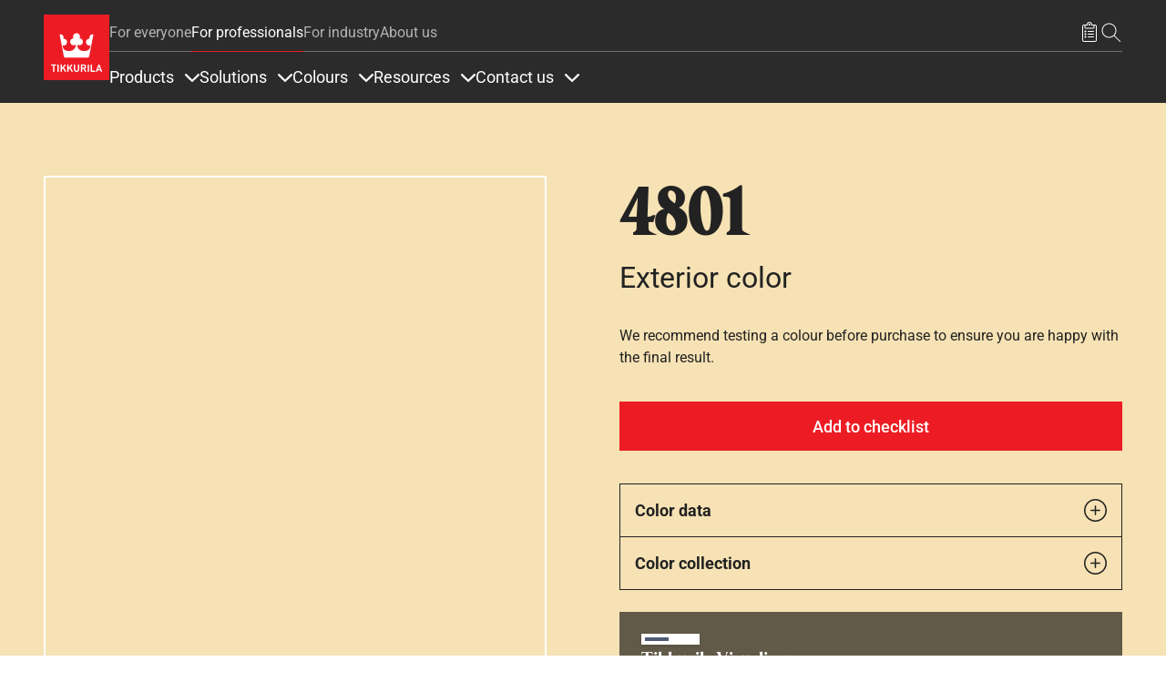

--- FILE ---
content_type: text/html; charset=UTF-8
request_url: https://tikkurila.com/pro/colors/4801-4801
body_size: 58898
content:

<!DOCTYPE html>
<html lang="en" dir="ltr" prefix="og: https://ogp.me/ns#">
<head>
  <meta charset="utf-8" />
<meta name="description" content="Extensive selection of paint colours that would fit all your needs. Check 4801 4801 and change the look of your space/surroundings." />
<meta name="keywords" content="4801, 4801" />
<meta name="robots" content="index, follow" />
<link rel="canonical" href="https://tikkurila.com/pro/colors/4801-4801" />
<meta property="og:site_name" content="Tikkurila" />
<meta property="og:type" content="Color" />
<meta property="og:url" content="https://tikkurila.com/pro/colors/4801-4801" />
<meta property="og:title" content="4801 4801 | Tikkurila" />
<meta property="og:description" content="Extensive selection of paint colours that would fit all your needs. Check 4801 4801 and change the look of your space/surroundings." />
<meta property="og:image" content="https://tikkurila.com/sites/default/files/styles/thumbnail_800_auto/public/pim/images/tikkurila_4801_0.gif.webp?itok=YTBLkebV" />
<meta property="og:image:url" content="https://tikkurila.com/sites/default/files/styles/thumbnail_800_auto/public/pim/images/tikkurila_4801_0.gif.webp?itok=YTBLkebV" />
<meta property="og:image:secure_url" content="https://tikkurila.com/sites/default/files/styles/thumbnail_800_auto/public/pim/images/tikkurila_4801_0.gif.webp?itok=YTBLkebV" />
<meta property="og:image:type" content="image/jpeg" />
<meta property="fb:app_id" content="674764096505929" />
<meta name="google-site-verification" content="lus8ZL3AsV_fvawCZ63TGNnNqkzQz1ikz_k7rsOwFOk" />
<script type="application/ld+json">{
    "@context": "http://schema.org/",
    "@type": "Organization",
    "name": "Tikkurila",
    "url": "https://tikkurila.com"
}</script>
<meta name="Generator" content="Drupal 11 (https://www.drupal.org)" />
<meta name="MobileOptimized" content="width" />
<meta name="HandheldFriendly" content="true" />
<meta name="viewport" content="width=device-width, initial-scale=1, shrink-to-fit=no" />
<meta http-equiv="x-ua-compatible" content="ie=edge" />
<link rel="icon" href="/themes/custom/theme-tikkurila/favicon.ico" type="image/vnd.microsoft.icon" />
<link rel="alternate" hreflang="en" href="https://tikkurila.com/pro/colors/4801-4801" />
<link rel="alternate" hreflang="da" href="https://tikkurila.dk/gulv-tag/farver/4801-4801" />
<link rel="alternate" hreflang="fi" href="https://tikkurila.fi/varit/4801-4801" />
<link rel="alternate" hreflang="pl" href="https://tikkurila.pl/dla-profesjonalistow/kolory/4801-4801" />
<link rel="alternate" hreflang="sv" href="https://tikkurila.se/golv-tak/kulorer/4801-4801" />
<link rel="alternate" hreflang="nb" href="https://tikkurila.no/farger/4801-4801" />
<link rel="alternate" hreflang="lv" href="https://tikkurila.lv/profesionaliem/4801-4801" />
<link rel="alternate" hreflang="et" href="https://tikkurila.ee/profile/varvitoonid/4801-4801" />
<link rel="alternate" hreflang="lt" href="https://tikkurila.lt/profesionalams/spalvos/4801-4801" />
<link rel="alternate" hreflang="kk" href="https://tikkurila.kz/dlya-professionalov/cveta/4801-4801" />
</head-placeholder>
  <title>4801 4801 | Tikkurila</title>
      <link rel="preload" as="font" type="font/woff2" href="/themes/custom/theme-tikkurila/dist/fonts/TikkurilaConsumerSerif.woff2" crossorigin="anonymous">
  <link rel="preload" as="font" type="font/woff2" href="/themes/custom/theme-tikkurila/dist/fonts/RobotoRegularLatin.woff2" crossorigin="anonymous">
  <link rel="preload" as="font" type="font/woff2" href="/themes/custom/theme-tikkurila/dist/fonts/RobotoRegularLatinExt.woff2" crossorigin="anonymous">
  <link rel="preload" as="font" type="font/woff2" href="/themes/custom/theme-tikkurila/dist/fonts/RobotoRegularCyrillic.woff2" crossorigin="anonymous">
      <link rel="preload" as="font" type="font/woff2" href="/themes/custom/theme-tikkurila/dist/fonts/ChakraPetchLatin.woff2" crossorigin="anonymous">
    <link rel="preload" as="font" type="font/woff2" href="/themes/custom/theme-tikkurila/dist/fonts/ChakraPetchLatinExt.woff2" crossorigin="anonymous">
      <link rel="stylesheet" media="all" href="/sites/default/files/css/css_Jxeo47B8aKdKWyoY4RO_6EaWntUnJ7EqQ7TN7kvZPss.css?delta=0&amp;language=en&amp;theme=tikkurila_barrio&amp;include=eJxdTu0KgzAMfKFqH2kkNkjWaCRJN337ibhB9-fgPrg7VA0Pg-2BYMaaZ1EEGTwO4XVOkxrlYm0DGeEJeydw0DIIeyTa44zXr3HT5IefkYzglIJrbcYC_VKnO2X8HZrK-m_e566-F9Pb84XjoqUJfQD4BU_I" />
<link rel="stylesheet" media="all" href="/sites/default/files/css/css_R7GAjcSAmGLSIau6woaaNKjoSuzNdzXr6S4mNWuP6Fo.css?delta=1&amp;language=en&amp;theme=tikkurila_barrio&amp;include=eJxdTu0KgzAMfKFqH2kkNkjWaCRJN337ibhB9-fgPrg7VA0Pg-2BYMaaZ1EEGTwO4XVOkxrlYm0DGeEJeydw0DIIeyTa44zXr3HT5IefkYzglIJrbcYC_VKnO2X8HZrK-m_e566-F9Pb84XjoqUJfQD4BU_I" />
<link rel="stylesheet" media="all" href="//cdn.jsdelivr.net/npm/bootstrap@5.3.3/dist/css/bootstrap.min.css" />
<link rel="stylesheet" media="all" href="/sites/default/files/css/css_twOJX39lmYSviE3qqqUfqj2hIWFkwJPonHTy6gnubxo.css?delta=3&amp;language=en&amp;theme=tikkurila_barrio&amp;include=eJxdTu0KgzAMfKFqH2kkNkjWaCRJN337ibhB9-fgPrg7VA0Pg-2BYMaaZ1EEGTwO4XVOkxrlYm0DGeEJeydw0DIIeyTa44zXr3HT5IefkYzglIJrbcYC_VKnO2X8HZrK-m_e566-F9Pb84XjoqUJfQD4BU_I" />
<link rel="stylesheet" media="print" href="/sites/default/files/css/css_iaG7XLmZnNIyhzevzOLNTp_1dGCb_rTQtoXcIpyfxTc.css?delta=4&amp;language=en&amp;theme=tikkurila_barrio&amp;include=eJxdTu0KgzAMfKFqH2kkNkjWaCRJN337ibhB9-fgPrg7VA0Pg-2BYMaaZ1EEGTwO4XVOkxrlYm0DGeEJeydw0DIIeyTa44zXr3HT5IefkYzglIJrbcYC_VKnO2X8HZrK-m_e566-F9Pb84XjoqUJfQD4BU_I" />
<link rel="stylesheet" media="all" href="/sites/default/files/css/css_jcd0DvH0nS9cJAyMnIMJQevXPpFY43I8QHi0Ed0-OeQ.css?delta=5&amp;language=en&amp;theme=tikkurila_barrio&amp;include=eJxdTu0KgzAMfKFqH2kkNkjWaCRJN337ibhB9-fgPrg7VA0Pg-2BYMaaZ1EEGTwO4XVOkxrlYm0DGeEJeydw0DIIeyTa44zXr3HT5IefkYzglIJrbcYC_VKnO2X8HZrK-m_e566-F9Pb84XjoqUJfQD4BU_I" />
</css-placeholder>
  <script type="application/json" data-drupal-selector="drupal-settings-json">{"path":{"baseUrl":"\/","pathPrefix":"","currentPath":"node\/27518","currentPathIsAdmin":false,"isFront":false,"currentLanguage":"en"},"pluralDelimiter":"\u0003","suppressDeprecationErrors":true,"ajaxPageState":{"libraries":"[base64]","theme":"tikkurila_barrio","theme_token":null},"ajaxTrustedUrl":[],"gtag":{"tagId":"","consentMode":false,"otherIds":[],"events":[],"additionalConfigInfo":[]},"gtm":{"tagId":null,"settings":{"data_layer":"dataLayer","include_classes":false,"allowlist_classes":"","blocklist_classes":"","include_environment":false,"environment_id":"","environment_token":""},"tagIds":["GTM-WC7DRPW"]},"dataLayer":{"defaultLang":"en","languages":{"en":{"id":"en","name":"English","direction":"ltr","weight":0},"da":{"id":"da","name":"Danish","direction":"ltr","weight":1},"fi":{"id":"fi","name":"Finnish","direction":"ltr","weight":2},"pl":{"id":"pl","name":"Polish","direction":"ltr","weight":3},"ru":{"id":"ru","name":"Russian","direction":"ltr","weight":4},"sv":{"id":"sv","name":"Swedish","direction":"ltr","weight":5},"nb":{"id":"nb","name":"Norwegian Bokm\u00e5l","direction":"ltr","weight":6},"lv":{"id":"lv","name":"Latvian","direction":"ltr","weight":8},"et":{"id":"et","name":"Estonian","direction":"ltr","weight":10},"lt":{"id":"lt","name":"Lithuanian","direction":"ltr","weight":11},"kk":{"id":"kk","name":"Kazakh","direction":"ltr","weight":12}}},"sii_datalayer":{"environmentInfo":{"environment":false,"market":"EN","language":"English"},"pageInfo":{"targetGroup":"Professional","type":"Color"},"taxonomyInfo":{"eventInfo":[]},"node_title":"4801"},"data":{"extlink":{"extTarget":true,"extTargetAppendNewWindowDisplay":true,"extTargetAppendNewWindowLabel":"(opens in a new window)","extTargetNoOverride":false,"extNofollow":false,"extTitleNoOverride":false,"extNoreferrer":false,"extFollowNoOverride":false,"extClass":"0","extLabel":"(link is external)","extImgClass":false,"extSubdomains":true,"extExclude":"","extInclude":"","extCssExclude":"","extCssInclude":"","extCssExplicit":"","extAlert":false,"extAlertText":"This link will take you to an external web site. We are not responsible for their content.","extHideIcons":false,"mailtoClass":"0","telClass":"","mailtoLabel":"(link sends email)","telLabel":"(link is a phone number)","extUseFontAwesome":false,"extIconPlacement":"append","extPreventOrphan":false,"extFaLinkClasses":"fa fa-external-link","extFaMailtoClasses":"fa fa-envelope-o","extAdditionalLinkClasses":"","extAdditionalMailtoClasses":"","extAdditionalTelClasses":"","extFaTelClasses":"fa fa-phone","allowedDomains":[],"extExcludeNoreferrer":""}},"tikkurilaBaseHeaderBreakpoint":{"tikkurila_base.header.header":"(min-width: 48em)"},"user":{"uid":0,"permissionsHash":"eeaac86405c3aa7fd7737d002fc258b492cf3fde1554e12efe9942153cda05c0"}}</script>
<script src="/sites/default/files/js/js_PzPA17cKfG-PXx5X-sUOLTyxDIlVYRaHAxRJW0KdYRY.js?scope=header&amp;delta=0&amp;language=en&amp;theme=tikkurila_barrio&amp;include=[base64]"></script>
<script src="/modules/contrib/google_tag/js/gtag.js?t9592q"></script>
<script src="/modules/contrib/google_tag/js/gtm.js?t9592q"></script>
</js-placeholder>
</head>
<body class="layout-one-sidebar layout-sidebar-second page-node-27518 path-full--pro-colors-4801-4801 full-width-page path-node node--type-color">
<svg class="icon-definitions">
        <symbol viewBox="0 0 24 24" id="icon-plus">
          <path d="M11.9101244,4.50805567 L12,4.5 C12.2454599,4.5 12.4496084,4.67687516 12.4919443,4.91012437 L12.5,5 L12.5,11.5 L19,11.5 C19.2454599,11.5 19.4496084,11.6768752 19.4919443,11.9101244 L19.5,12 C19.5,12.2454599 19.3231248,12.4496084 19.0898756,12.4919443 L19,12.5 L12.5,12.5 L12.5,19 C12.5,19.2454599 12.3231248,19.4496084 12.0898756,19.4919443 L12,19.5 C11.7545401,19.5 11.5503916,19.3231248 11.5080557,19.0898756 L11.5,19 L11.5,12.5 L5,12.5 C4.75454011,12.5 4.55039163,12.3231248 4.50805567,12.0898756 L4.5,12 C4.5,11.7545401 4.67687516,11.5503916 4.91012437,11.5080557 L5,11.5 L11.5,11.5 L11.5,5 C11.5,4.75454011 11.6768752,4.55039163 11.9101244,4.50805567 L12,4.5 L11.9101244,4.50805567 Z"></path>
        </symbol>
        <symbol viewBox="0 0 24 24" id="icon-minus">
          <path d="M5,12.5 L19,12.5 C19.2761424,12.5 19.5,12.2761424 19.5,12 C19.5,11.7238576 19.2761424,11.5 19,11.5 L5,11.5 C4.72385763,11.5 4.5,11.7238576 4.5,12 C4.5,12.2761424 4.72385763,12.5 5,12.5 Z"></path>
        </symbol>
        <symbol viewBox="0 0 24 24" id="icon-directions">
          <path d="M14.1213203,2.87867966 L21.1923882,9.94974747 C22.363961,11.1213203 22.363961,13.0208153 21.1923882,14.1923882 L14.1213203,21.263456 C12.9497475,22.4350288 11.0502525,22.4350288 9.87867966,21.263456 L2.80761184,14.1923882 C1.63603897,13.0208153 1.63603897,11.1213203 2.80761184,9.94974747 L9.87867966,2.87867966 C11.0502525,1.70710678 12.9497475,1.70710678 14.1213203,2.87867966 Z M10.5857864,3.58578644 L3.51471863,10.6568542 C2.73367004,11.4379028 2.73367004,12.7042328 3.51471863,13.4852814 L10.5857864,20.5563492 C11.366835,21.3373978 12.633165,21.3373978 13.4142136,20.5563492 L20.4852814,13.4852814 C21.26633,12.7042328 21.26633,11.4379028 20.4852814,10.6568542 L13.4142136,3.58578644 C12.633165,2.80473785 11.366835,2.80473785 10.5857864,3.58578644 Z M14,7.07106781 L18,11.0710678 L14,15.0710678 L14,12.0710678 L10,12.0710678 L10,15.0710678 L8,15.0710678 L8,11.0710678 C8,10.6067821 8.43112245,10.1424964 8.89303936,10.0785387 L9,10.0710678 L14,10.0710678 L14,7.07106781 Z"></path>
        </symbol>
        <symbol viewBox="0 0 24 24" id="icon-directions-alt">
          <path d="M14.1213203,2.87867966 L21.1923882,9.94974747 C22.363961,11.1213203 22.363961,13.0208153 21.1923882,14.1923882 L14.1213203,21.263456 C12.9497475,22.4350288 11.0502525,22.4350288 9.87867966,21.263456 L2.80761184,14.1923882 C1.63603897,13.0208153 1.63603897,11.1213203 2.80761184,9.94974747 L9.87867966,2.87867966 C11.0502525,1.70710678 12.9497475,1.70710678 14.1213203,2.87867966 Z M10.5857864,3.58578644 L3.51471863,10.6568542 C2.73367004,11.4379028 2.73367004,12.7042328 3.51471863,13.4852814 L10.5857864,20.5563492 C11.366835,21.3373978 12.633165,21.3373978 13.4142136,20.5563492 L20.4852814,13.4852814 C21.26633,12.7042328 21.26633,11.4379028 20.4852814,10.6568542 L13.4142136,3.58578644 C12.633165,2.80473785 11.366835,2.80473785 10.5857864,3.58578644 Z M18.4970114,11.9450308 L18.5,12 L18.4921465,12.088726 L18.4921465,12.088726 L18.4767587,12.1510116 L18.4767587,12.1510116 L18.4532624,12.2114048 L18.4532624,12.2114048 L18.422812,12.2670103 L18.422812,12.2670103 L18.3654113,12.3412864 L18.3654113,12.3412864 L14.3535534,16.3535534 C14.1582912,16.5488155 13.8417088,16.5488155 13.6464466,16.3535534 C13.4728803,16.179987 13.4535951,15.9105626 13.5885912,15.7156945 L13.6464466,15.6464466 L16.792,12.5 L10,12.5 C9.75454011,12.5 9.55039163,12.6768752 9.50805567,12.9101244 L9.5,13 L9.5,16 C9.5,16.2761424 9.27614237,16.5 9,16.5 C8.75454011,16.5 8.55039163,16.3231248 8.50805567,16.0898756 L8.5,16 L8.5,13 C8.5,12.2203039 9.09488808,11.5795513 9.85553999,11.5068666 L10,11.5 L16.792,11.5 L13.6464466,8.35355339 C13.4728803,8.17998704 13.4535951,7.91056264 13.5885912,7.7156945 L13.6464466,7.64644661 C13.820013,7.47288026 14.0894374,7.45359511 14.2843055,7.58859116 L14.3535534,7.64644661 L18.3824248,11.6778755 L18.3824248,11.6778755 L18.4317313,11.7476161 L18.4317313,11.7476161 L18.4691452,11.8266707 L18.4882655,11.8920225 L18.4882655,11.8920225 L18.4970114,11.9450308 Z"></path>
        </symbol>
        <symbol viewBox="0 0 24 24" id="icon-edit">
          <path d="M20.6923882,5.22182541 C21.6686989,6.19813614 21.6686989,7.78104858 20.6923882,8.75735931 L8.67157288,20.7781746 C8.59507445,20.854673 8.49582795,20.9042963 8.38873016,20.9195959 L3.43898269,21.6267027 C3.10899953,21.6738432 2.82615682,21.3910005 2.87329727,21.0610173 L3.58040405,16.1112698 C3.59570374,16.004172 3.64532698,15.9049255 3.72182541,15.8284271 L15.7426407,3.80761184 C16.7189514,2.83130112 18.3018639,2.83130112 19.2781746,3.80761184 L20.6923882,5.22182541 Z M7.87678485,19.9819724 L4.51732054,16.622508 L3.95752767,20.5424723 L7.87678485,19.9819724 Z M17.5104076,10.5251263 L13.9741666,6.98888525 L5.13603897,15.8270129 L8.67227998,19.3632539 L17.5104076,10.5251263 Z M18.9246212,9.1109127 L15.3883802,5.57467169 L14.6812734,6.28177847 L18.2175144,9.81801948 L18.9246212,9.1109127 Z M19.9852814,5.92893219 L18.5710678,4.51471863 C17.9852814,3.92893219 17.0355339,3.92893219 16.4497475,4.51471863 L16.095487,4.86756491 L19.631728,8.40380592 L19.9852814,8.05025253 C20.5710678,7.46446609 20.5710678,6.51471863 19.9852814,5.92893219 Z"></path>
        </symbol>
        <symbol viewBox="0 0 24 24" id="icon-arrow-left">
          <path d="M5.20710678,11.5 L19,11.5 C19.2761424,11.5 19.5,11.7238576 19.5,12 C19.5,12.2761424 19.2761424,12.5 19,12.5 L5.20710678,12.5 L9.35355339,16.6464466 C9.54881554,16.8417088 9.54881554,17.1582912 9.35355339,17.3535534 C9.15829124,17.5488155 8.84170876,17.5488155 8.64644661,17.3535534 L3.64644661,12.3535534 C3.45118446,12.1582912 3.45118446,11.8417088 3.64644661,11.6464466 L8.64644661,6.64644661 C8.84170876,6.45118446 9.15829124,6.45118446 9.35355339,6.64644661 C9.54881554,6.84170876 9.54881554,7.15829124 9.35355339,7.35355339 L5.20710678,11.5 Z"></path>
        </symbol>
        <symbol viewBox="0 0 24 24" id="icon-arrow-right">
          <path d="M18.7928932,11.5 L14.6464466,7.35355339 C14.4511845,7.15829124 14.4511845,6.84170876 14.6464466,6.64644661 C14.8417088,6.45118446 15.1582912,6.45118446 15.3535534,6.64644661 L20.3535534,11.6464466 C20.5488155,11.8417088 20.5488155,12.1582912 20.3535534,12.3535534 L15.3535534,17.3535534 C15.1582912,17.5488155 14.8417088,17.5488155 14.6464466,17.3535534 C14.4511845,17.1582912 14.4511845,16.8417088 14.6464466,16.6464466 L18.7928932,12.5 L5,12.5 C4.72385763,12.5 4.5,12.2761424 4.5,12 C4.5,11.7238576 4.72385763,11.5 5,11.5 L18.7928932,11.5 Z"></path>
        </symbol>
        <symbol viewBox="0 0 24 24" id="icon-arrow-up">
          <path d="M12,5.70710678 L7.85355339,9.85355339 C7.65829124,10.0488155 7.34170876,10.0488155 7.14644661,9.85355339 C6.95118446,9.65829124 6.95118446,9.34170876 7.14644661,9.14644661 L12.1464466,4.14644661 C12.3417088,3.95118446 12.6582912,3.95118446 12.8535534,4.14644661 L17.8535534,9.14644661 C18.0488155,9.34170876 18.0488155,9.65829124 17.8535534,9.85355339 C17.6582912,10.0488155 17.3417088,10.0488155 17.1464466,9.85355339 L13,5.70710678 L13,19.5 C13,19.7761424 12.7761424,20 12.5,20 C12.2238576,20 12,19.7761424 12,19.5 L12,5.70710678 Z"></path>
        </symbol>
        <symbol viewBox="0 0 24 24" id="icon-arrow-down">
          <path d="M13,18.2928932 L17.1464466,14.1464466 C17.3417088,13.9511845 17.6582912,13.9511845 17.8535534,14.1464466 C18.0488155,14.3417088 18.0488155,14.6582912 17.8535534,14.8535534 L12.8535534,19.8535534 C12.6582912,20.0488155 12.3417088,20.0488155 12.1464466,19.8535534 L7.14644661,14.8535534 C6.95118446,14.6582912 6.95118446,14.3417088 7.14644661,14.1464466 C7.34170876,13.9511845 7.65829124,13.9511845 7.85355339,14.1464466 L12,18.2928932 L12,4.5 C12,4.22385763 12.2238576,4 12.5,4 C12.7761424,4 13,4.22385763 13,4.5 L13,18.2928932 Z"></path>
        </symbol>
        <symbol viewBox="0 0 24 24" id="icon-bookmark">
          <path d="M7.20710678,21.5 C7.0195704,21.6875364 6.76521649,21.7928932 6.5,21.7928932 C5.94771525,21.7928932 5.5,21.345178 5.5,20.7928932 L5.5,4 C5.5,3.17157288 6.17157288,2.5 7,2.5 L17,2.5 C17.8284271,2.5 18.5,3.17157288 18.5,4 L18.5,20.7928932 C18.5,21.0581097 18.3946432,21.3124636 18.2071068,21.5 C17.8165825,21.8905243 17.1834175,21.8905243 16.7928932,21.5 L12,16.7071068 L7.20710678,21.5 Z M6.5,4 L6.5,20.7928932 L12,15.2928932 L17.5,20.7928932 L17.5,4 C17.5,3.72385763 17.2761424,3.5 17,3.5 L7,3.5 C6.72385763,3.5 6.5,3.72385763 6.5,4 Z"></path>
        </symbol>
        <symbol viewBox="0 0 24 24" id="icon-bookmark-filled">
          <path d="M12,16.7071068 L7.20710678,21.5 C7.0195704,21.6875364 6.76521649,21.7928932 6.5,21.7928932 C5.94771525,21.7928932 5.5,21.345178 5.5,20.7928932 L5.5,4 C5.5,3.17157288 6.17157288,2.5 7,2.5 L17,2.5 C17.8284271,2.5 18.5,3.17157288 18.5,4 L18.5,20.7928932 C18.5,21.0581097 18.3946432,21.3124636 18.2071068,21.5 C17.8165825,21.8905243 17.1834175,21.8905243 16.7928932,21.5 L12,16.7071068 Z"></path>
        </symbol>
        <symbol viewBox="0 0 24 24" id="icon-star">
          <path d="M12,18.1946636 L4.87029671,21.9429704 L6.23194887,14.0039292 L0.46389775,8.38146889 L8.43514836,7.22317838 L12,-2.3869795e-14 L15.5648516,7.22317838 L23.5361023,8.38146889 L17.7680511,14.0039292 L19.1297033,21.9429704 L12,18.1946636 Z M12,17.0648879 L17.8015723,20.1149549 L16.6935706,13.6548092 L21.3871411,9.07970869 L14.9007861,8.13718614 L12,2.25955146 L9.09921387,8.13718614 L2.61285889,9.07970869 L7.30642945,13.6548092 L6.19842774,20.1149549 L12,17.0648879 Z"></path>
        </symbol>
        <symbol viewBox="0 0 24 24" id="icon-star-filled">
          <polygon points="12 18.5 5.53436222 21.8991869 6.76918916 14.6995935 1.53837832 9.60081306 8.76718111 8.55040653 12 2 15.2328189 8.55040653 22.4616217 9.60081306 17.2308108 14.6995935 18.4656378 21.8991869"></polygon>
        </symbol>
        <symbol viewBox="0 0 24 24" id="icon-trash">
          <path d="M3.5,5.5 L8.5,5.5 L8.5,4 C8.5,3.17157288 9.17157288,2.5 10,2.5 L14,2.5 C14.8284271,2.5 15.5,3.17157288 15.5,4 L15.5,5.5 L20.5,5.5 C20.7761424,5.5 21,5.72385763 21,6 C21,6.27614237 20.7761424,6.5 20.5,6.5 L18.5,6.5 L18.5,20 C18.5,20.8284271 17.8284271,21.5 17,21.5 L7,21.5 C6.17157288,21.5 5.5,20.8284271 5.5,20 L5.5,6.5 L3.5,6.5 C3.22385763,6.5 3,6.27614237 3,6 C3,5.72385763 3.22385763,5.5 3.5,5.5 Z M9.5,5.5 L14.5,5.5 L14.5,4 C14.5,3.72385763 14.2761424,3.5 14,3.5 L10,3.5 C9.72385763,3.5 9.5,3.72385763 9.5,4 L9.5,5.5 L9.5,5.5 Z M6.5,6.5 L6.5,20 C6.5,20.2761424 6.72385763,20.5 7,20.5 L17,20.5 C17.2761424,20.5 17.5,20.2761424 17.5,20 L17.5,6.5 L6.5,6.5 L6.5,6.5 Z M8.5,9 C8.5,8.72385763 8.72385763,8.5 9,8.5 C9.27614237,8.5 9.5,8.72385763 9.5,9 L9.5,18 C9.5,18.2761424 9.27614237,18.5 9,18.5 C8.72385763,18.5 8.5,18.2761424 8.5,18 L8.5,9 Z M14.5,9 C14.5,8.72385763 14.7238576,8.5 15,8.5 C15.2761424,8.5 15.5,8.72385763 15.5,9 L15.5,18 C15.5,18.2761424 15.2761424,18.5 15,18.5 C14.7238576,18.5 14.5,18.2761424 14.5,18 L14.5,9 Z M11.5,9 C11.5,8.72385763 11.7238576,8.5 12,8.5 C12.2761424,8.5 12.5,8.72385763 12.5,9 L12.5,18 C12.5,18.2761424 12.2761424,18.5 12,18.5 C11.7238576,18.5 11.5,18.2761424 11.5,18 L11.5,9 Z"></path>
        </symbol>
        <symbol viewBox="0 0 24 24" id="icon-fullscreen">
          <path d="M5.5,5.5 L5.5,9 C5.5,9.27614237 5.27614237,9.5 5,9.5 C4.72385763,9.5 4.5,9.27614237 4.5,9 L4.5,5 C4.5,4.72385763 4.72385763,4.5 5,4.5 L9,4.5 C9.27614237,4.5 9.5,4.72385763 9.5,5 C9.5,5.27614237 9.27614237,5.5 9,5.5 L5.5,5.5 Z"></path>
          <path d="M18.5,5.5 L15,5.5 C14.7238576,5.5 14.5,5.27614237 14.5,5 C14.5,4.72385763 14.7238576,4.5 15,4.5 L19,4.5 C19.2761424,4.5 19.5,4.72385763 19.5,5 L19.5,9 C19.5,9.27614237 19.2761424,9.5 19,9.5 C18.7238576,9.5 18.5,9.27614237 18.5,9 L18.5,5.5 Z"></path>
          <path d="M9,18.5 C9.27614237,18.5 9.5,18.7238576 9.5,19 C9.5,19.2761424 9.27614237,19.5 9,19.5 L5,19.5 C4.72385763,19.5 4.5,19.2761424 4.5,19 L4.5,15 C4.5,14.7238576 4.72385763,14.5 5,14.5 C5.27614237,14.5 5.5,14.7238576 5.5,15 L5.5,18.5 L9,18.5 Z"></path>
          <path d="M18.5,15 C18.5,14.7238576 18.7238576,14.5 19,14.5 C19.2761424,14.5 19.5,14.7238576 19.5,15 L19.5,19 C19.5,19.2761424 19.2761424,19.5 19,19.5 L15,19.5 C14.7238576,19.5 14.5,19.2761424 14.5,19 C14.5,18.7238576 14.7238576,18.5 15,18.5 L18.5,18.5 L18.5,15 Z"></path>
        </symbol>
        <symbol viewBox="0 0 24 24" id="icon-list-old">
          <path d="M9.5,4 L19.5,4 C19.7761424,4 20,4.22385763 20,4.5 C20,4.77614237 19.7761424,5 19.5,5 L9.5,5 C9.22385763,5 9,4.77614237 9,4.5 C9,4.22385763 9.22385763,4 9.5,4 Z M9.5,11 L19.5,11 C19.7761424,11 20,11.2238576 20,11.5 C20,11.7761424 19.7761424,12 19.5,12 L9.5,12 C9.22385763,12 9,11.7761424 9,11.5 C9,11.2238576 9.22385763,11 9.5,11 Z M9.5,18 L19.5,18 C19.7761424,18 20,18.2238576 20,18.5 C20,18.7761424 19.7761424,19 19.5,19 L9.5,19 C9.22385763,19 9,18.7761424 9,18.5 C9,18.2238576 9.22385763,18 9.5,18 Z"></path>
          <path d="M6.14644661,3.14644661 C6.34170876,2.95118446 6.65829124,2.95118446 6.85355339,3.14644661 C7.04881554,3.34170876 7.04881554,3.65829124 6.85355339,3.85355339 L4.85355339,5.85355339 C4.65829124,6.04881554 4.34170876,6.04881554 4.14644661,5.85355339 L3.14644661,4.85355339 C2.95118446,4.65829124 2.95118446,4.34170876 3.14644661,4.14644661 C3.34170876,3.95118446 3.65829124,3.95118446 3.85355339,4.14644661 L4.5,4.79289322 L6.14644661,3.14644661 Z"></path>
          <path d="M6.14644661,10.1464466 C6.34170876,9.95118446 6.65829124,9.95118446 6.85355339,10.1464466 C7.04881554,10.3417088 7.04881554,10.6582912 6.85355339,10.8535534 L4.85355339,12.8535534 C4.65829124,13.0488155 4.34170876,13.0488155 4.14644661,12.8535534 L3.14644661,11.8535534 C2.95118446,11.6582912 2.95118446,11.3417088 3.14644661,11.1464466 C3.34170876,10.9511845 3.65829124,10.9511845 3.85355339,11.1464466 L4.5,11.7928932 L6.14644661,10.1464466 Z"></path>
          <path d="M6.14644661,17.1464466 C6.34170876,16.9511845 6.65829124,16.9511845 6.85355339,17.1464466 C7.04881554,17.3417088 7.04881554,17.6582912 6.85355339,17.8535534 L4.85355339,19.8535534 C4.65829124,20.0488155 4.34170876,20.0488155 4.14644661,19.8535534 L3.14644661,18.8535534 C2.95118446,18.6582912 2.95118446,18.3417088 3.14644661,18.1464466 C3.34170876,17.9511845 3.65829124,17.9511845 3.85355339,18.1464466 L4.5,18.7928932 L6.14644661,17.1464466 Z"></path>
        </symbol>
        <symbol viewBox="0 0 24 24" id="icon-list">
          <path d="M6.5,4 L7.5,4 L7.5,6 C7.5,6.27614237 7.72385763,6.5 8,6.5 L16,6.5 C16.2761424,6.5 16.5,6.27614237 16.5,6 L16.5,4 L17.5,4 L17.5,6 C17.5,6.82842712 16.8284271,7.5 16,7.5 L8,7.5 C7.17157288,7.5 6.5,6.82842712 6.5,6 L6.5,4 Z M10,3 L10,4 L6,4 C5.44771525,4 5,4.44771525 5,5 L5,20 C5,20.5522847 5.44771525,21 6,21 L18,21 C18.5522847,21 19,20.5522847 19,20 L19,5 C19,4.44771525 18.5522847,4 18,4 L14,4 L14,3 C14,1.8954305 13.1045695,1 12,1 C10.8954305,1 10,1.8954305 10,3 Z M12,1.42108547e-14 C13.6568542,1.42108547e-14 15,1.34314575 15,3 L18,3 C19.1045695,3 20,3.8954305 20,5 L20,20 C20,21.1045695 19.1045695,22 18,22 L6,22 C4.8954305,22 4,21.1045695 4,20 L4,5 C4,3.8954305 4.8954305,3 6,3 L9,3 C9,1.34314575 10.3431458,1.42108547e-14 12,1.42108547e-14 Z M10.5,10 L16.5,10 C16.7761424,10 17,10.2238576 17,10.5 C17,10.7761424 16.7761424,11 16.5,11 L10.5,11 C10.2238576,11 10,10.7761424 10,10.5 C10,10.2238576 10.2238576,10 10.5,10 Z M10.5,13 L16.5,13 C16.7761424,13 17,13.2238576 17,13.5 C17,13.7761424 16.7761424,14 16.5,14 L10.5,14 C10.2238576,14 10,13.7761424 10,13.5 C10,13.2238576 10.2238576,13 10.5,13 Z M10.5,16 L16.5,16 C16.7761424,16 17,16.2238576 17,16.5 C17,16.7761424 16.7761424,17 16.5,17 L10.5,17 C10.2238576,17 10,16.7761424 10,16.5 C10,16.2238576 10.2238576,16 10.5,16 Z M7.5,11.5 C6.94771525,11.5 6.5,11.0522847 6.5,10.5 C6.5,9.94771525 6.94771525,9.5 7.5,9.5 C8.05228475,9.5 8.5,9.94771525 8.5,10.5 C8.5,11.0522847 8.05228475,11.5 7.5,11.5 Z M7.5,14.5 C6.94771525,14.5 6.5,14.0522847 6.5,13.5 C6.5,12.9477153 6.94771525,12.5 7.5,12.5 C8.05228475,12.5 8.5,12.9477153 8.5,13.5 C8.5,14.0522847 8.05228475,14.5 7.5,14.5 Z M7.5,17.5 C6.94771525,17.5 6.5,17.0522847 6.5,16.5 C6.5,15.9477153 6.94771525,15.5 7.5,15.5 C8.05228475,15.5 8.5,15.9477153 8.5,16.5 C8.5,17.0522847 8.05228475,17.5 7.5,17.5 Z M12,4 C11.4477153,4 11,3.55228475 11,3 C11,2.44771525 11.4477153,2 12,2 C12.5522847,2 13,2.44771525 13,3 C13,3.55228475 12.5522847,4 12,4 Z"></path>
        </symbol>
        <symbol viewBox="0 0 24 24" id="icon-list-filled">
          <path d="M9,3 C9,1.34314575 10.3431458,1.42108547e-14 12,1.42108547e-14 C13.6568542,1.42108547e-14 15,1.34314575 15,3 L16.5,3 L16.5,6 C16.5,6.24545989 16.3231248,6.44960837 16.0898756,6.49194433 L16,6.5 L8,6.5 C7.75454011,6.5 7.55039163,6.32312484 7.50805567,6.08987563 L7.5,6 L7.5,3 L9,3 Z M7.5,15.5 C6.94771525,15.5 6.5,15.9477153 6.5,16.5 C6.5,17.0522847 6.94771525,17.5 7.5,17.5 C8.05228475,17.5 8.5,17.0522847 8.5,16.5 C8.5,15.9477153 8.05228475,15.5 7.5,15.5 Z M16.5,16 L10.5,16 C10.2238576,16 10,16.2238576 10,16.5 C10,16.7454599 10.1768752,16.9496084 10.4101244,16.9919443 L10.5,17 L16.5,17 C16.7761424,17 17,16.7761424 17,16.5 C17,16.2545401 16.8231248,16.0503916 16.5898756,16.0080557 L16.5,16 Z M7.5,12.5 C6.94771525,12.5 6.5,12.9477153 6.5,13.5 C6.5,14.0522847 6.94771525,14.5 7.5,14.5 C8.05228475,14.5 8.5,14.0522847 8.5,13.5 C8.5,12.9477153 8.05228475,12.5 7.5,12.5 Z M16.5,13 L10.5,13 C10.2238576,13 10,13.2238576 10,13.5 C10,13.7454599 10.1768752,13.9496084 10.4101244,13.9919443 L10.5,14 L16.5,14 C16.7761424,14 17,13.7761424 17,13.5 C17,13.2545401 16.8231248,13.0503916 16.5898756,13.0080557 L16.5,13 Z M7.5,9.5 C6.94771525,9.5 6.5,9.94771525 6.5,10.5 C6.5,11.0522847 6.94771525,11.5 7.5,11.5 C8.05228475,11.5 8.5,11.0522847 8.5,10.5 C8.5,9.94771525 8.05228475,9.5 7.5,9.5 Z M16.5,10 L10.5,10 C10.2238576,10 10,10.2238576 10,10.5 C10,10.7454599 10.1768752,10.9496084 10.4101244,10.9919443 L10.5,11 L16.5,11 C16.7761424,11 17,10.7761424 17,10.5 C17,10.2545401 16.8231248,10.0503916 16.5898756,10.0080557 L16.5,10 Z M12,2 C11.4477153,2 11,2.44771525 11,3 C11,3.55228475 11.4477153,4 12,4 C12.5522847,4 13,3.55228475 13,3 C13,2.44771525 12.5522847,2 12,2 Z M18,3 C19.1045695,3 20,3.8954305 20,5 L20,20 C20,21.1045695 19.1045695,22 18,22 L6,22 C4.8954305,22 4,21.1045695 4,20 L4,5 C4,3.8954305 4.8954305,3 6,3 L6.5,3 L6.5,6 C6.5,6.77969612 7.09488808,7.42044868 7.85553999,7.49313342 L8,7.5 L16,7.5 C16.7796961,7.5 17.4204487,6.90511192 17.4931334,6.14446001 L17.5,6 L17.5,3 L18,3 Z"></path>
        </symbol>
        <symbol viewBox="0 0 24 24" id="icon-globe">
          <path d="M12.5,11.5 L15.9919086,11.5 C15.9504511,10.2227097 15.7516178,9.03565825 15.4401485,8 L12.5,8 L12.5,11.5 Z M11.5,11.5 L11.5,8 L8.55985146,8 C8.24838219,9.03565825 8.04954892,10.2227097 8.0080914,11.5 L11.5,11.5 Z M12.5,4.06897363 L12.5,7 L15.0857519,7 C14.4331663,5.42163238 13.4973544,4.3436175 12.5,4.06897363 Z M11.5,4.06897363 C10.5026456,4.3436175 9.56683369,5.42163238 8.91424814,7 L11.5,7 L11.5,4.06897363 Z M12.5,12.5 L12.5,16 L15.4401485,16 C15.7516178,14.9643417 15.9504511,13.7772903 15.9919086,12.5 L12.5,12.5 Z M11.5,12.5 L8.0080914,12.5 C8.04954892,13.7772903 8.24838219,14.9643417 8.55985146,16 L11.5,16 L11.5,12.5 Z M11.5,17 L8.91424814,17 C9.56683369,18.5783676 10.5026456,19.6563825 11.5,19.9310264 L11.5,17 Z M12.5,17 L12.5,19.9310264 C13.4973544,19.6563825 14.4331663,18.5783676 15.0857519,17 L12.5,17 Z M18.245371,7 C17.3407477,5.87152009 16.1366018,4.99349116 14.7534931,4.48647277 C15.3093303,5.14778661 15.7874846,6.00358562 16.1580283,7 L18.245371,7 Z M18.9297424,8 L16.4802669,8 C16.774095,9.06425712 16.9543292,10.2480568 16.9924143,11.5 L19.984629,11.5 C19.9063423,10.230489 19.5319796,9.04108846 18.9297424,8 Z M5.75462905,7 L7.84197169,7 C8.21251541,6.00358562 8.69066972,5.14778661 9.24650693,4.48647277 C7.86339815,4.99349116 6.65925233,5.87152009 5.75462905,7 Z M5.07025756,8 C4.46802041,9.04108846 4.09365772,10.230489 4.01537099,11.5 L7.00758566,11.5 C7.04567084,10.2480568 7.22590498,9.06425712 7.51973314,8 L5.07025756,8 Z M16.9924143,12.5 C16.9543292,13.7519432 16.774095,14.9357429 16.4802669,16 L18.9297424,16 C19.5319796,14.9589115 19.9063423,13.769511 19.984629,12.5 L16.9924143,12.5 Z M7.00758566,12.5 L4.01537099,12.5 C4.09365772,13.769511 4.46802041,14.9589115 5.07025756,16 L7.51973314,16 C7.22590498,14.9357429 7.04567084,13.7519432 7.00758566,12.5 Z M14.7534931,19.5135272 C16.1366018,19.0065088 17.3407477,18.1284799 18.245371,17 L16.1580283,17 C15.7874846,17.9964144 15.3093303,18.8522134 14.7534931,19.5135272 Z M9.24650693,19.5135272 C8.69066972,18.8522134 8.21251541,17.9964144 7.84197169,17 L5.75462905,17 C6.65925233,18.1284799 7.86339815,19.0065088 9.24650693,19.5135272 Z M12,21 C7.02943725,21 3,16.9705627 3,12 C3,7.02943725 7.02943725,3 12,3 C16.9705627,3 21,7.02943725 21,12 C21,16.9705627 16.9705627,21 12,21 Z"></path>
        </symbol>
        <symbol viewBox="0 0 24 24" id="icon-tag">
          <path d="M3.5,6 C3.5,5.17157288 4.17157288,4.5 5,4.5 L11.5857864,4.5 C11.9836112,4.5 12.365142,4.65803526 12.6464466,4.93933983 L20.6464466,12.9393398 C21.232233,13.5251263 21.232233,14.4748737 20.6464466,15.0606602 L14.0606602,21.6464466 C13.4748737,22.232233 12.5251263,22.232233 11.9393398,21.6464466 L3.93933983,13.6464466 C3.65803526,13.365142 3.5,12.9836112 3.5,12.5857864 L3.5,6 Z M4.5,6 L4.5,12.5857864 C4.5,12.7183947 4.55267842,12.8455716 4.64644661,12.9393398 L12.6464466,20.9393398 C12.8417088,21.134602 13.1582912,21.134602 13.3535534,20.9393398 L19.9393398,14.3535534 C20.134602,14.1582912 20.134602,13.8417088 19.9393398,13.6464466 L11.9393398,5.64644661 C11.8455716,5.55267842 11.7183947,5.5 11.5857864,5.5 L5,5.5 C4.72385763,5.5 4.5,5.72385763 4.5,6 Z"></path>
          <circle id="Oval" cx="7.5" cy="8.5" r="1.5"></circle>
        </symbol>
        <symbol viewBox="0 0 24 24" id="icon-check">
          <path d="M17.6237117,7.6707477 C17.8055527,7.46292938 18.121434,7.44187063 18.3292523,7.62371165 C18.5370706,7.80555268 18.5581294,8.12143399 18.3762883,8.3292523 L11.3762883,16.3292523 C11.1858277,16.5469216 10.8509646,16.5580713 10.6464466,16.3535534 L6.64644661,12.3535534 C6.45118446,12.1582912 6.45118446,11.8417088 6.64644661,11.6464466 C6.84170876,11.4511845 7.15829124,11.4511845 7.35355339,11.6464466 L10.975645,15.2685382 L17.6237117,7.6707477 Z"></path>
        </symbol>
        <symbol viewBox="0 0 24 24" id="icon-external-link">
          <path d="M7,7.5 L10,7.5 C10.2761424,7.5 10.5,7.72385763 10.5,8 C10.5,8.24545989 10.3231248,8.44960837 10.0898756,8.49194433 L10,8.5 L7,8.5 C6.75454011,8.5 6.55039163,8.67687516 6.50805567,8.91012437 L6.5,9 L6.5,19 C6.5,19.2454599 6.67687516,19.4496084 6.91012437,19.4919443 L7,19.5 L17,19.5 C17.2454599,19.5 17.4496084,19.3231248 17.4919443,19.0898756 L17.5,19 L17.5,16 C17.5,15.7238576 17.7238576,15.5 18,15.5 C18.2454599,15.5 18.4496084,15.6768752 18.4919443,15.9101244 L18.5,16 L18.5,19 C18.5,19.7796961 17.9051119,20.4204487 17.14446,20.4931334 L17,20.5 L7,20.5 C6.22030388,20.5 5.57955132,19.9051119 5.50686658,19.14446 L5.5,19 L5.5,9 C5.5,8.22030388 6.09488808,7.57955132 6.85553999,7.50686658 L7,7.5 Z M14,5.5 L20.0423819,5.50178287 L20.0423819,5.50178287 L20.1281458,5.51660826 L20.1281458,5.51660826 L20.1910366,5.53779224 L20.1910366,5.53779224 L20.2670103,5.57718801 L20.2670103,5.57718801 L20.3221372,5.61758372 L20.3221372,5.61758372 L20.3535534,5.64644661 L20.391039,5.68833775 L20.391039,5.68833775 L20.4332526,5.75023485 L20.4332526,5.75023485 L20.4623894,5.8094049 L20.4623894,5.8094049 L20.4833892,5.87186086 L20.4833892,5.87186086 L20.4889143,5.89501295 C20.4961748,5.92869933 20.5,5.96390296 20.5,6 L20.4945381,5.92608223 L20.4982188,5.95770358 L20.4982188,5.95770358 L20.5,12 C20.5,12.2761424 20.2761424,12.5 20,12.5 C19.7545401,12.5 19.5503916,12.3231248 19.5080557,12.0898756 L19.5,12 L19.499,7.207 L12.3535534,14.3535534 C12.1582912,14.5488155 11.8417088,14.5488155 11.6464466,14.3535534 C11.4728803,14.179987 11.4535951,13.9105626 11.5885912,13.7156945 L11.6464466,13.6464466 L18.792,6.5 L14,6.5 C13.7545401,6.5 13.5503916,6.32312484 13.5080557,6.08987563 L13.5,6 C13.5,5.72385763 13.7238576,5.5 14,5.5 Z"></path>
        </symbol>
        <symbol viewBox="0 0 24 24" id="icon-phone">
          <path d="M9,3.5 C8.17157288,3.5 7.5,4.17157288 7.5,5 L7.5,19 C7.5,19.8284271 8.17157288,20.5 9,20.5 L15,20.5 C15.8284271,20.5 16.5,19.8284271 16.5,19 L16.5,5 C16.5,4.17157288 15.8284271,3.5 15,3.5 L9,3.5 Z M9,2.5 L15,2.5 C16.3807119,2.5 17.5,3.61928813 17.5,5 L17.5,19 C17.5,20.3807119 16.3807119,21.5 15,21.5 L9,21.5 C7.61928813,21.5 6.5,20.3807119 6.5,19 L6.5,5 C6.5,3.61928813 7.61928813,2.5 9,2.5 Z"></path>
          <circle id="Oval" cx="12" cy="18" r="1"></circle>
          <rect id="Rectangle" x="10" y="5" width="4" height="1" rx="0.5"></rect>
        </symbol>
        <symbol viewBox="0 0 24 24" id="icon-oldphone">
          <path d="M10.2500853,7.57380839 C10.5050601,7.95627056 10.4473649,8.49981534 10.1233682,8.82381199 L9.28152912,9.66565112 C9.23111265,9.71606759 9.18696616,9.84594961 9.19585307,9.88826871 L9.20552493,10.022651 L9.20616866,10.0093819 C9.2041366,10.0735792 9.24880781,10.2649782 9.40982668,10.5911932 C9.70139913,11.1819024 10.2480448,11.9116481 11.1166622,12.7802655 C11.9852796,13.6488829 12.7150254,14.1955286 13.3057345,14.487101 C13.6319495,14.6481199 13.8233485,14.6927911 13.8875458,14.690759 L13.8742767,14.6914028 L13.9872218,14.6970589 C14.0429218,14.7062403 14.1879881,14.6586871 14.2312766,14.6153986 L15.0731157,13.7735595 C15.4004146,13.4462606 15.9337541,13.3872656 16.3231193,13.6468424 L19.8999342,16.0313857 C20.2517627,16.265938 20.4621285,16.7405848 20.3897525,17.0825138 C20.3626033,17.7673803 19.9672939,18.7788764 18.8948368,19.8513333 C17.2727271,21.4734426 11.9118961,19.2323536 8.28823512,15.6086926 C4.66514958,11.985607 2.42443687,6.62491855 4.04541245,5.00227295 C5.11718572,3.92939547 6.12896278,3.53409847 6.75218822,3.51345858 C7.16594788,3.44482087 7.62998043,3.6436511 7.86554203,3.9969935 L10.2500853,7.57380839 Z M7.03349173,4.55169369 C7.01701641,4.52698071 6.94334545,4.49541393 6.85369115,4.50633035 C6.76564595,4.50979801 6.56732048,4.54831112 6.28716192,4.65776788 C5.79365875,4.85057747 5.27358793,5.18777437 4.7528832,5.70901557 C3.69399484,6.76899485 5.7273453,11.6335892 8.9953419,14.9015858 C12.2637497,18.1699936 17.1283305,20.2036258 18.1877301,19.1442264 C18.708935,18.6230216 19.0461569,18.1027329 19.2390251,17.6092323 C19.3485074,17.329095 19.3870504,17.1308651 19.3993337,16.9672919 C19.4018557,16.9543188 19.3684296,16.8788997 19.345234,16.863436 L15.7769486,14.484579 L15.7684191,14.4788927 C15.7736428,14.4823752 15.7751891,14.4843891 15.7759734,14.4849154 L14.9383834,15.3225054 C14.6809097,15.579979 14.2425196,15.7315359 13.8762758,15.6908551 C13.1770138,15.6884377 12.0257251,15.1035419 10.4095555,13.4873722 C8.8011226,11.8789394 8.21411361,10.7309472 8.20614738,10.0307253 C8.15311353,9.65621609 8.30961674,9.22334993 8.57442234,8.95854434 L9.41167654,8.12129013 C9.4132126,8.12235245 9.41534758,8.12447747 9.41803499,8.12850858 L9.41260423,8.12036244 L9.41626146,8.11670521 C9.41469522,8.11827145 9.41338607,8.11929363 9.41232458,8.11994296 L7.03349173,4.55169369 Z"></path>
        </symbol>
        <symbol viewBox="0 0 24 24" id="icon-message">
          <path d="M4.26565237,21.8688392 C3.83114702,22.1102311 3.28322405,21.9536817 3.04183219,21.5191763 C2.90661046,21.2757772 2.89166088,20.9834958 3.00134321,20.7275703 L4.79527363,16.5417327 C3.32722957,15.0155245 2.5,13.0665641 2.5,11 C2.5,6.29160388 6.76555437,2.5 12,2.5 C17.2344456,2.5 21.5,6.29160388 21.5,11 C21.5,15.7083961 17.2344456,19.5 12,19.5 C11.0413768,19.5 10.1014801,19.3728939 9.20317548,19.1257709 L4.26565237,21.8688392 Z M9.08251035,18.0488481 L9.28407882,18.1088186 C10.1512547,18.3668198 11.0650634,18.5 12,18.5 C16.7066799,18.5 20.5,15.1281599 20.5,11 C20.5,6.87184012 16.7066799,3.5 12,3.5 C7.29332013,3.5 3.5,6.87184012 3.5,11 C3.5,12.9000563 4.30443036,14.691231 5.73480484,16.0673083 L5.98387402,16.3069228 L4.03571717,20.8526221 L9.08251035,18.0488481 Z"></path>
        <symbol viewBox="0 0 24 24" id="icon-download">
          <path d="M6,21 C5.72385763,21 5.5,20.7761424 5.5,20.5 C5.5,20.2238576 5.72385763,20 6,20 L18,20 C18.2761424,20 18.5,20.2238576 18.5,20.5 C18.5,20.7761424 18.2761424,21 18,21 L6,21 Z"></path>
          <path d="M12.5,15.7928932 L15.6464466,12.6464466 C16.1178511,12.1750421 16.8249579,12.8821489 16.3535534,13.3535534 L12.3535534,17.3535534 C12.1582912,17.5488155 11.8417088,17.5488155 11.6464466,17.3535534 L7.64644661,13.3535534 C7.17504209,12.8821489 7.88214887,12.1750421 8.35355339,12.6464466 L11.5,15.7928932 L11.5,6 C11.5,5.72385763 11.7238576,5.5 12,5.5 C12.2761424,5.5 12.5,5.72385763 12.5,6 L12.5,15.7928932 Z"></path>
        </symbol>
          <symbol viewBox="0 0 19.5 23.67" id="icon-download-color">
          <path fill="currentColor" d="m15.8,3.47h-2.3c-.3,0-.5.2-.5.5s.2.5.5.5h2.3c1.4,0,2.6,1.2,2.6,2.6v13c0,1.4-1.2,2.6-2.6,2.6H3.6c-1.4,0-2.6-1.2-2.6-2.6V7.07c0-1.4,1.2-2.6,2.6-2.6h2.3c.3,0,.5-.2.5-.5s-.3-.5-.5-.5h-2.3c-2,0-3.6,1.6-3.6,3.6v13c0,2,1.6,3.6,3.6,3.6h12.3c2,0,3.6-1.6,3.6-3.6V7.07c-.1-2-1.7-3.6-3.7-3.6Z"/>
          <path fill="currentColor" d="m5.44,10.9c-.2-.2-.5-.2-.7,0-.2.2-.2.5,0,.7,0,0,4.52,4.54,4.6,4.6.07.06.22.19.45.19s.33-.12.43-.21,4.52-4.58,4.52-4.58c.2-.2.2-.5,0-.7-.2-.2-.5-.2-.7,0l-3.7,3.7V.5c0-.32-.32-.5-.62-.5s-.58.2-.58.5v14.1l-3.7-3.7Z"/>
        </symbol>
          <symbol viewBox="0 0 24 24" id="icon-upload">
          <path d="M6,21 C5.72385763,21 5.5,20.7761424 5.5,20.5 C5.5,20.2238576 5.72385763,20 6,20 L18,20 C18.2761424,20 18.5,20.2238576 18.5,20.5 C18.5,20.7761424 18.2761424,21 18,21 L6,21 Z M11.5,7.20710678 L8.35355339,10.3535534 C8.15829124,10.5488155 7.84170876,10.5488155 7.64644661,10.3535534 C7.45118446,10.1582912 7.45118446,9.84170876 7.64644661,9.64644661 L11.6464466,5.64644661 C11.8417088,5.45118446 12.1582912,5.45118446 12.3535534,5.64644661 L16.3535534,9.64644661 C16.5488155,9.84170876 16.5488155,10.1582912 16.3535534,10.3535534 C16.1582912,10.5488155 15.8417088,10.5488155 15.6464466,10.3535534 L12.5,7.20710678 L12.5,17 C12.5,17.2761424 12.2761424,17.5 12,17.5 C11.7238576,17.5 11.5,17.2761424 11.5,17 L11.5,7.20710678 Z"></path>
        </symbol>
        <symbol viewBox="0 0 24 24" id="icon-chevron-up">
          <path d="M12,9.70710678 L7.35355339,14.3535534 C7.15829124,14.5488155 6.84170876,14.5488155 6.64644661,14.3535534 C6.45118446,14.1582912 6.45118446,13.8417088 6.64644661,13.6464466 L11.6464466,8.64644661 C11.8417088,8.45118446 12.1582912,8.45118446 12.3535534,8.64644661 L17.3535534,13.6464466 C17.5488155,13.8417088 17.5488155,14.1582912 17.3535534,14.3535534 C17.1582912,14.5488155 16.8417088,14.5488155 16.6464466,14.3535534 L12,9.70710678 Z"></path>
        </symbol>
        <symbol viewBox="0 0 24 24" id="icon-chevron-right">
          <path fill="currentColor" d="M9.64644661,7.35355339 C9.45118446,7.15829124 9.45118446,6.84170876 9.64644661,6.64644661 C9.84170876,6.45118446 10.1582912,6.45118446 10.3535534,6.64644661 L15.3535534,11.6464466 C15.5488155,11.8417088 15.5488155,12.1582912 15.3535534,12.3535534 L10.3535534,17.3535534 C10.1582912,17.5488155 9.84170876,17.5488155 9.64644661,17.3535534 C9.45118446,17.1582912 9.45118446,16.8417088 9.64644661,16.6464466 L14.2928932,12 L9.64644661,7.35355339 Z">
        </symbol>
        <symbol viewBox="0 0 24 24" id="icon-chevron-down">
          <path d="M16.6464466,9.64644661 C16.8417088,9.45118446 17.1582912,9.45118446 17.3535534,9.64644661 C17.5488155,9.84170876 17.5488155,10.1582912 17.3535534,10.3535534 L12.3535534,15.3535534 C12.1582912,15.5488155 11.8417088,15.5488155 11.6464466,15.3535534 L6.64644661,10.3535534 C6.45118446,10.1582912 6.45118446,9.84170876 6.64644661,9.64644661 C6.84170876,9.45118446 7.15829124,9.45118446 7.35355339,9.64644661 L12,14.2928932 L16.6464466,9.64644661 Z"></path>
        </symbol>
        <symbol viewBox="0 0 24 24" id="icon-chevron-left">
          <path fill="currentColor" d="M9.70710678,12 L14.3535534,16.6464466 C14.5488155,16.8417088 14.5488155,17.1582912 14.3535534,17.3535534 C14.1582912,17.5488155 13.8417088,17.5488155 13.6464466,17.3535534 L8.64644661,12.3535534 C8.45118446,12.1582912 8.45118446,11.8417088 8.64644661,11.6464466 L13.6464466,6.64644661 C13.8417088,6.45118446 14.1582912,6.45118446 14.3535534,6.64644661 C14.5488155,6.84170876 14.5488155,7.15829124 14.3535534,7.35355339 L9.70710678,12 Z"></path>
        </symbol>
        <symbol viewBox="0 0 24 24" id="icon-large-arrow-right">
          <path d="M17.2566983,11.9999982 L6.66366537,2.36996827 C6.45933656,2.18421481 6.44427826,1.86799065 6.63003173,1.66366184 C6.81578519,1.45933303 7.13200935,1.44427474 7.33633816,1.6300282 L18.3363382,11.6300282 C18.5545563,11.8284083 18.5545563,12.1715881 18.3363382,12.3699683 L7.33633816,22.3699683 C7.13200935,22.5557217 6.81578519,22.5406634 6.63003173,22.3363346 C6.44427826,22.1320058 6.45933656,21.8157817 6.66366537,21.6300282 L17.2566983,11.9999982 Z"></path>
        </symbol>
        <symbol viewBox="0 0 24 24" id="icon-large-arrow-left">
          <path d="M16.3535534,2.35355339 L6.70710678,12 L16.3535534,21.6464466 C16.5488155,21.8417088 16.5488155,22.1582912 16.3535534,22.3535534 C16.1582912,22.5488155 15.8417088,22.5488155 15.6464466,22.3535534 L5.64644661,12.3535534 C5.45118446,12.1582912 5.45118446,11.8417088 5.64644661,11.6464466 L15.6464466,1.64644661 C15.8417088,1.45118446 16.1582912,1.45118446 16.3535534,1.64644661 C16.5488155,1.84170876 16.5488155,2.15829124 16.3535534,2.35355339 Z"></path>
        </symbol>
        <symbol viewBox="0 0 24 24" id="icon-map">
          <path d="M12,21.7928932 C10.401634,21.7928932 4.5,12.4826623 4.5,9 C4.5,4.85786438 7.85786438,1.5 12,1.5 C16.1421356,1.5 19.5,4.85786438 19.5,9 C19.5,12.4826623 13.598366,21.7928932 12,21.7928932 Z M12,20.7928932 C12.1679055,20.7928932 13.9550565,18.6118534 15.4024436,16.3285012 C17.2869553,13.3555553 18.5,10.6069556 18.5,9 C18.5,5.41014913 15.5898509,2.5 12,2.5 C8.41014913,2.5 5.5,5.41014913 5.5,9 C5.5,10.6069556 6.71304475,13.3555553 8.59755635,16.3285012 C10.0449435,18.6118534 11.8320945,20.7928932 12,20.7928932 Z"></path>
          <path d="M12,12.5 C10.0670034,12.5 8.5,10.9329966 8.5,9 C8.5,7.06700338 10.0670034,5.5 12,5.5 C13.9329966,5.5 15.5,7.06700338 15.5,9 C15.5,10.9329966 13.9329966,12.5 12,12.5 Z M12,11.5 C13.3807119,11.5 14.5,10.3807119 14.5,9 C14.5,7.61928813 13.3807119,6.5 12,6.5 C10.6192881,6.5 9.5,7.61928813 9.5,9 C9.5,10.3807119 10.6192881,11.5 12,11.5 Z"></path>
        </symbol>
        <symbol viewBox="0 0 24 24" id="icon-cart">
          <path d="M3.6096118,4.5 L1,4.5 C0.723857625,4.5 0.5,4.27614237 0.5,4 C0.5,3.72385763 0.723857625,3.5 1,3.5 L4,3.5 C4.22943382,3.5 4.42942537,3.65614869 4.48507125,3.87873219 L7.3903882,15.5 L18.6279847,15.5 L21.3279847,6.5 L8,6.5 C7.72385763,6.5 7.5,6.27614237 7.5,6 C7.5,5.72385763 7.72385763,5.5 8,5.5 L22,5.5 C22.3349313,5.5 22.5751549,5.82286798 22.4789131,6.14367394 L19.4789131,16.1436739 C19.4154655,16.3551659 19.2208041,16.5 19,16.5 L7,16.5 C6.77056618,16.5 6.57057463,16.3438513 6.51492875,16.1212678 L3.6096118,4.5 Z M16.5,21.5 C15.3954305,21.5 14.5,20.6045695 14.5,19.5 C14.5,18.3954305 15.3954305,17.5 16.5,17.5 C17.6045695,17.5 18.5,18.3954305 18.5,19.5 C18.5,20.6045695 17.6045695,21.5 16.5,21.5 Z M16.5,20.5 C17.0522847,20.5 17.5,20.0522847 17.5,19.5 C17.5,18.9477153 17.0522847,18.5 16.5,18.5 C15.9477153,18.5 15.5,18.9477153 15.5,19.5 C15.5,20.0522847 15.9477153,20.5 16.5,20.5 Z M8.5,21.5 C7.3954305,21.5 6.5,20.6045695 6.5,19.5 C6.5,18.3954305 7.3954305,17.5 8.5,17.5 C9.6045695,17.5 10.5,18.3954305 10.5,19.5 C10.5,20.6045695 9.6045695,21.5 8.5,21.5 Z M8.5,20.5 C9.05228475,20.5 9.5,20.0522847 9.5,19.5 C9.5,18.9477153 9.05228475,18.5 8.5,18.5 C7.94771525,18.5 7.5,18.9477153 7.5,19.5 C7.5,20.0522847 7.94771525,20.5 8.5,20.5 Z"></path>
        </symbol>
        <symbol viewBox="0 0 24 24" id="icon-search">
          <path d="M15.4994165,14.7923098 L22.3535534,21.6464466 L21.6464466,22.3535534 L14.7923098,15.4994165 C13.3819612,16.7444908 11.5292099,17.5 9.5,17.5 C5.081722,17.5 1.5,13.918278 1.5,9.5 C1.5,5.081722 5.081722,1.5 9.5,1.5 C13.918278,1.5 17.5,5.081722 17.5,9.5 C17.5,11.5292099 16.7444908,13.3819612 15.4994165,14.7923098 Z M9.5,16.5 C13.3659932,16.5 16.5,13.3659932 16.5,9.5 C16.5,5.63400675 13.3659932,2.5 9.5,2.5 C5.63400675,2.5 2.5,5.63400675 2.5,9.5 C2.5,13.3659932 5.63400675,16.5 9.5,16.5 Z"></path>
        </symbol>
        <symbol viewBox="0 0 24 24" id="icon-search-fat">
          <path d="M16.1760252,14.7618116 L22.7071068,21.2928932 L21.2928932,22.7071068 L14.7618116,16.1760252 C13.3145189,17.3182963 11.4868697,18 9.5,18 C4.80557963,18 1,14.1944204 1,9.5 C1,4.80557963 4.80557963,1 9.5,1 C14.1944204,1 18,4.80557963 18,9.5 C18,11.4868697 17.3182963,13.3145189 16.1760252,14.7618116 Z M9.5,16 C13.0898509,16 16,13.0898509 16,9.5 C16,5.91014913 13.0898509,3 9.5,3 C5.91014913,3 3,5.91014913 3,9.5 C3,13.0898509 5.91014913,16 9.5,16 Z"></path>
        </symbol>
        <symbol viewBox="0 0 24 24" id="icon-play">
          <polygon points="18 12 8 19 8 5 18 12"></polygon>
        </symbol>
        <symbol viewBox="0 0 24 24" id="icon-user">
          <path d="M12,12.5 C8.96243388,12.5 6.5,10.0375661 6.5,7 C6.5,3.96243388 8.96243388,1.5 12,1.5 C15.0375661,1.5 17.5,3.96243388 17.5,7 C17.5,10.0375661 15.0375661,12.5 12,12.5 Z M12,11.5 C14.4852814,11.5 16.5,9.48528137 16.5,7 C16.5,4.51471863 14.4852814,2.5 12,2.5 C9.51471863,2.5 7.5,4.51471863 7.5,7 C7.5,9.48528137 9.51471863,11.5 12,11.5 Z M3.98353707,20.166623 C3.8915137,20.4269811 3.60585213,20.5634433 3.34549408,20.4714199 C3.08513604,20.3793966 2.94867382,20.093735 3.04069718,19.833377 C4.37144709,16.0683391 7.94157508,13.5 12,13.5 C16.0584249,13.5 19.6285529,16.0683391 20.9593028,19.833377 C21.0513262,20.093735 20.914864,20.3793966 20.6545059,20.4714199 C20.3941479,20.5634433 20.1084863,20.4269811 20.0164629,20.166623 C18.8258798,16.7981535 15.6313242,14.5 12,14.5 C8.36867577,14.5 5.17412021,16.7981535 3.98353707,20.166623 Z"></path>
        </symbol>
        <symbol viewBox="0 0 100 100" id="logo-tikkurila">
          <rect class="Logo-background" width="100" height="100"></rect>
          <path d="M49.8865493,87.3366197 C47.5048592,87.3366197 45.7766901,85.6647887 45.7766901,83.3640845 L45.7766901,77.1908451 C45.7766901,76.7838028 45.7823239,76.6077465 45.923169,76.3457746 C46.0893662,76.043662 46.4175352,75.8647887 46.8034507,75.8647887 C47.1879577,75.8647887 47.5175352,76.043662 47.6823239,76.3422535 C47.8245775,76.6077465 47.8302113,76.7838028 47.8302113,77.1908451 L47.8302113,83.2880282 C47.8302113,84.6309859 48.6175352,85.4676056 49.8865493,85.4676056 C51.1541549,85.4676056 51.9435915,84.6309859 51.9435915,83.2880282 L51.9435915,77.1908451 C51.9435915,76.7838028 51.9492254,76.6098592 52.088662,76.3457746 C52.2555634,76.043662 52.5858451,75.8647887 52.9689437,75.8647887 C53.3548592,75.8647887 53.6851408,76.043662 53.8485211,76.3422535 C53.9900704,76.6077465 53.9957042,76.7838028 53.9957042,77.1908451 L53.9957042,83.3640845 C53.9957042,85.6647887 52.2675352,87.3366197 49.8865493,87.3366197 L49.8865493,87.3366197 Z M87.710493,87.3049296 C87.4964085,87.3049296 87.2971127,87.2338028 87.1316197,87.0985915 C86.9344366,86.9408451 86.8506338,86.7598592 86.7119014,86.3859155 L86.2154225,85.0507042 L81.9654225,85.0507042 L81.4675352,86.3859155 C81.329507,86.7598592 81.2464085,86.9408451 81.0464085,87.1014085 C80.8844366,87.2338028 80.6830282,87.3049296 80.4689437,87.3049296 C80.1837324,87.3049296 79.9027465,87.1901408 79.7203521,86.9978873 C79.2999296,86.5647887 79.479507,86.0816901 79.6252817,85.6950704 L82.9689437,76.7915493 C83.0879577,76.465493 83.1830282,76.3049296 83.3492254,76.1492958 C83.551338,75.9556338 83.7879577,75.8647887 84.0914789,75.8647887 C84.3914789,75.8647887 84.6280986,75.9556338 84.8323239,76.1492958 C84.9978169,76.3049296 85.0928873,76.4676056 85.210493,76.793662 L88.5555634,85.6950704 C88.7006338,86.0816901 88.8816197,86.5647887 88.4576761,87 C88.2759859,87.1901408 87.9964085,87.3049296 87.710493,87.3049296 L87.710493,87.3049296 Z M85.5548592,83.243662 L84.0914789,79.2408451 L82.6252817,83.243662 L85.5548592,83.243662 Z M67.8245775,87.3049296 C67.4393662,87.3049296 67.1090845,87.1253521 66.9442958,86.8260563 C66.8034507,86.5626761 66.7985211,86.3859155 66.7985211,85.978169 L66.7985211,77.1908451 C66.7985211,76.7838028 66.8034507,76.6077465 66.9442958,76.3457746 C67.110493,76.043662 67.4393662,75.8647887 67.8245775,75.8647887 C68.2097887,75.8647887 68.5379577,76.043662 68.7034507,76.3422535 C68.845,76.6098592 68.8506338,76.7838028 68.8506338,77.1908451 L68.8506338,85.978169 C68.8506338,86.3859155 68.845,86.5619718 68.7048592,86.8239437 C68.5393662,87.1253521 68.2111972,87.3049296 67.8245775,87.3049296 L67.8245775,87.3049296 Z M63.5217606,87.3049296 C62.9626056,87.3049296 62.7224648,86.8760563 62.5288028,86.5295775 L60.3090845,82.6429577 L58.551338,82.6429577 L58.551338,85.978169 C58.551338,86.3859155 58.5457042,86.5619718 58.4055634,86.8239437 C58.238662,87.1253521 57.9119014,87.3049296 57.5252817,87.3049296 C57.138662,87.3049296 56.8097887,87.1253521 56.6457042,86.8260563 C56.5041549,86.5598592 56.4978169,86.3859155 56.4978169,85.978169 L56.4978169,77.1380282 C56.4978169,76.8760563 56.4978169,76.5176056 56.795,76.2225352 C57.0900704,75.9260563 57.4478169,75.9260563 57.7090845,75.9260563 L60.9309155,75.9260563 C63.0759859,75.9260563 64.5175352,77.2866197 64.5175352,79.3147887 C64.5175352,80.7528169 63.7499296,81.8640845 62.4499296,82.328169 L64.2830282,85.5295775 C64.4766901,85.8661972 64.5619014,86.0401408 64.5710563,86.3014085 C64.5809155,86.656338 64.4020423,86.9619718 64.0682394,87.1633803 C63.8752817,87.2816901 63.6640141,87.3049296 63.5217606,87.3049296 L63.5217606,87.3049296 Z M60.8083803,80.8352113 C61.8302113,80.8352113 62.4654225,80.2584507 62.4654225,79.3295775 C62.4654225,78.3838028 61.8302113,77.7943662 60.8083803,77.7943662 L58.551338,77.7943662 L58.551338,80.8352113 L60.8083803,80.8352113 Z M43.0619014,87.3049296 C42.5020423,87.3049296 42.2611972,86.8760563 42.066831,86.5295775 L39.479507,81.9697183 L37.8442958,83.934507 L37.8442958,85.978169 C37.8442958,86.3859155 37.8407746,86.5619718 37.6992254,86.8239437 C37.5330282,87.1253521 37.2034507,87.3049296 36.8189437,87.3049296 C36.4330282,87.3049296 36.1034507,87.1253521 35.938662,86.8260563 C35.7978169,86.5619718 35.7921831,86.3859155 35.7921831,85.978169 L35.7921831,77.1908451 C35.7921831,76.7838028 35.7978169,76.6077465 35.938662,76.3457746 C36.1048592,76.043662 36.4330282,75.8647887 36.8189437,75.8647887 C37.2034507,75.8647887 37.5316197,76.043662 37.6978169,76.3422535 C37.8407746,76.6077465 37.8442958,76.7838028 37.8442958,77.1908451 L37.8442958,81.0253521 L41.6273944,76.4359155 C41.8978169,76.1112676 42.1358451,75.8647887 42.5400704,75.8647887 C42.7738732,75.8647887 42.9964085,75.9471831 43.1823239,76.1028169 C43.4203521,76.3049296 43.5499296,76.5711268 43.5499296,76.8535211 C43.5499296,77.1464789 43.423169,77.3485915 43.1372535,77.6929577 L40.9006338,80.3929577 L43.8252817,85.5295775 C44.0161268,85.8661972 44.1006338,86.0401408 44.110493,86.3014085 C44.1203521,86.656338 43.9435915,86.9619718 43.6076761,87.1633803 C43.4154225,87.2816901 43.2034507,87.3049296 43.0619014,87.3049296 L43.0619014,87.3049296 Z M32.9076761,87.3049296 C32.3485211,87.3049296 32.1076761,86.8760563 31.9140141,86.5295775 L29.3259859,81.9697183 L27.6907746,83.934507 L27.6907746,85.978169 C27.6907746,86.3859155 27.6858451,86.5619718 27.5442958,86.8239437 C27.379507,87.1253521 27.0499296,87.3049296 26.6640141,87.3049296 C26.2802113,87.3049296 25.951338,87.1253521 25.7851408,86.8260563 C25.6442958,86.5619718 25.638662,86.3859155 25.638662,85.978169 L25.638662,77.1908451 C25.638662,76.7838028 25.6442958,76.6077465 25.7837324,76.3457746 C25.951338,76.043662 26.2802113,75.8647887 26.6640141,75.8647887 C27.0499296,75.8647887 27.3780986,76.043662 27.5442958,76.3422535 C27.6858451,76.6077465 27.6907746,76.7838028 27.6907746,77.1908451 L27.6907746,81.0253521 L31.4738732,76.4359155 C31.7428873,76.1112676 31.9809155,75.8647887 32.3865493,75.8647887 C32.6217606,75.8647887 32.8442958,75.9471831 33.0280986,76.1049296 C33.2654225,76.3042254 33.3978169,76.5690141 33.3978169,76.8535211 C33.3978169,77.1464789 33.2696479,77.3485915 32.9837324,77.6929577 L30.7471127,80.3929577 L33.6696479,85.5295775 C33.8626056,85.8661972 33.9471127,86.0401408 33.9569718,86.3014085 C33.9675352,86.6584507 33.7879577,86.9619718 33.4541549,87.1633803 C33.2597887,87.2816901 33.0499296,87.3049296 32.9076761,87.3049296 L32.9076761,87.3049296 Z M21.9414789,87.3049296 C21.5562676,87.3049296 21.2259859,87.1253521 21.0611972,86.8260563 C20.9203521,86.5619718 20.9147183,86.3859155 20.9147183,85.978169 L20.9147183,77.1908451 C20.9147183,76.7838028 20.9203521,76.6098592 21.0597887,76.3457746 C21.2273944,76.043662 21.5562676,75.8647887 21.9414789,75.8647887 C22.3259859,75.8647887 22.6541549,76.043662 22.8189437,76.3422535 C22.9619014,76.6077465 22.966831,76.7838028 22.966831,77.1908451 L22.966831,85.978169 C22.966831,86.3859155 22.9619014,86.5626761 22.8203521,86.8239437 C22.6555634,87.1253521 22.3259859,87.3049296 21.9414789,87.3049296 L21.9414789,87.3049296 Z M15.1837324,87.3049296 C14.7978169,87.3049296 14.4696479,87.1253521 14.3055634,86.8260563 C14.1640141,86.5619718 14.1590845,86.3859155 14.1590845,85.978169 L14.1590845,77.7943662 L12.3006338,77.7943662 C11.9414789,77.7943662 11.7471127,77.7830986 11.5302113,77.6640845 C11.2527465,77.5042254 11.0907746,77.2049296 11.0907746,76.8612676 C11.0907746,76.5176056 11.2527465,76.2190141 11.5259859,76.0605634 C11.738662,75.9450704 11.929507,75.9260563 12.3006338,75.9260563 L18.0682394,75.9260563 C18.4400704,75.9260563 18.6302113,75.9450704 18.8372535,76.0577465 C19.1147183,76.2190141 19.2780986,76.5176056 19.2780986,76.8612676 C19.2780986,77.2049296 19.1147183,77.5042254 18.8414789,77.6619718 C18.6302113,77.7774648 18.4414789,77.7943662 18.0682394,77.7943662 L16.210493,77.7943662 L16.210493,85.978169 C16.210493,86.3859155 16.2048592,86.5626761 16.0640141,86.8239437 C15.8978169,87.1253521 15.5703521,87.3049296 15.1837324,87.3049296 L15.1837324,87.3049296 Z M72.7330282,87.243662 C72.4717606,87.243662 72.1126056,87.243662 71.8189437,86.9485915 C71.5217606,86.6528169 71.5217606,86.2950704 71.5217606,86.0316901 L71.5217606,77.1908451 C71.5217606,76.7838028 71.5280986,76.6077465 71.6689437,76.3457746 C71.8351408,76.043662 72.1619014,75.8647887 72.5492254,75.8647887 C72.9337324,75.8647887 73.2611972,76.043662 73.4280986,76.3422535 C73.5675352,76.6077465 73.5752817,76.7823944 73.5752817,77.1908451 L73.5752817,85.3746479 L77.1907746,85.3746479 C77.5640141,85.3746479 77.7534507,85.3922535 77.9611972,85.5056338 C78.238662,85.6669014 78.4027465,85.9669014 78.4027465,86.3098592 C78.4027465,86.6528169 78.238662,86.9507042 77.9640141,87.1112676 C77.7534507,87.2260563 77.5640141,87.243662 77.1907746,87.243662 L72.7330282,87.243662 Z" fill="#FFFFFF"></path>
          <path d="M24.1816197,30.499507 C26.7780986,29.3692254 29.7773944,31.165 30.1309155,34.0755634 C30.2407746,34.9819014 30.116831,35.8579577 29.8097887,36.6558451 C32.6266901,36.4262676 35.1562676,38.4664085 35.5027465,41.3037324 C35.8548592,44.2114789 33.7907746,46.858662 30.8816197,47.2178169 C29.9407746,47.330493 29.3971127,47.1988028 28.5872535,46.858662 C28.5928873,47.1410563 28.6196479,47.4199296 28.6520423,47.7023239 C29.3323239,53.2241549 32.9661268,55.5833099 38.5323239,55.5833099 C43.4055634,55.5833099 48.5633099,52.5114789 48.5633099,46.9509155 C48.5633099,46.5727465 48.5562676,46.2002113 48.5111972,45.8276761 C47.6534507,46.4269718 46.5823239,46.7875352 45.4506338,46.7875352 C42.5238732,46.7875352 40.1435915,44.4093662 40.1435915,41.4727465 C40.1435915,38.6171127 42.3985211,36.2847183 45.2280986,36.1664085 C44.8238732,35.4142958 44.5957042,34.558662 44.5957042,33.649507 C44.5957042,30.7157042 46.973169,28.3361268 49.9027465,28.3361268 C52.838662,28.3361268 55.2161268,30.7157042 55.2161268,33.649507 C55.2161268,34.558662 54.9816197,35.4142958 54.5759859,36.1664085 C57.4069718,36.2847183 59.6682394,38.6171127 59.6682394,41.4727465 C59.6682394,44.4093662 57.2872535,46.7875352 54.3548592,46.7875352 C53.2238732,46.7875352 52.1703521,46.4269718 51.3083803,45.8206338 C51.2682394,46.1917606 51.2492254,46.5727465 51.2492254,46.9509155 C51.2492254,52.5114789 56.1788028,55.5833099 61.3140141,55.5833099 C66.8773944,55.5833099 70.4788028,53.1720423 71.1597887,47.6565493 C71.1907746,47.3819014 71.2259859,47.1065493 71.2393662,46.8382394 C70.4266901,47.1600704 69.8844366,47.2910563 68.9689437,47.1727465 C66.0541549,46.8192254 63.9893662,44.1657042 64.3414789,41.2579577 C64.6942958,38.4206338 67.2189437,36.3811972 70.0344366,36.6107746 C69.7266901,35.8199296 69.6027465,34.9382394 69.7140141,34.0347183 C70.0724648,31.1199296 72.7541549,29.5241549 75.6302113,30.4579577 L69.1238732,63.7790845 C68.9316197,64.7811972 67.938662,65.599507 66.9203521,65.599507 L32.8914789,65.599507 C31.873169,65.599507 30.8802113,64.7811972 30.6872535,63.7790845 L24.1816197,30.499507 Z" fill="#FFFFFF"></path>
        </symbol>
        <symbol viewBox="0 0 86 66" id="logo-beckers">
          <path d="M63.7985,43.5207 C63.7965,31.7717 54.2715,22.2447 42.5195,22.2447 C30.7685,22.2447 21.2415,31.7717 21.2415,43.5207 L28.3455,43.5207 C28.3455,35.6937 34.6915,29.3477 42.5195,29.3477 C50.3465,29.3477 56.6935,35.6937 56.6935,43.5207 L63.7985,43.5207" id="Rainbow-blue" fill="#008CFF"></path>
          <path d="M70.9001,43.5207 C70.9001,27.8477 58.1941,15.1417 42.5191,15.1417 C26.8451,15.1417 14.1381,27.8477 14.1381,43.5207 L21.2591,43.5207 L21.2421,43.5207 C21.2421,31.7717 30.7681,22.2447 42.5191,22.2447 C54.2711,22.2447 63.7961,31.7717 63.7981,43.5207 L63.7801,43.5207 L70.9001,43.5207" id="Rainbow-green" fill="#78C800"></path>
          <path d="M42.5192,15.1418 C58.1942,15.1418 70.9002,27.8478 70.9002,43.5208 L77.8512,43.5208 C77.8512,33.7638 73.8962,24.9328 67.5032,18.5378 C61.1092,12.1438 52.2762,8.1888 42.5202,8.1888 C32.7612,8.1888 23.9282,12.1438 17.5352,18.5378 C11.1402,24.9328 7.1872,33.7638 7.1872,43.5208 L14.1382,43.5208 C14.1392,27.8478 26.8462,15.1418 42.5192,15.1418" id="Rainbow-yellow" fill="#FFF500"></path>
          <path d="M85.0397,43.5207 C85.0397,20.0387 66.0037,0.9997 42.5187,0.9997 C19.0357,0.9997 -0.0003,20.0387 -0.0003,43.5207 L7.1867,43.5207 C7.1867,33.7647 11.1397,24.9327 17.5347,18.5387 C23.9277,12.1447 32.7607,8.1887 42.5197,8.1887 C52.2757,8.1887 61.1087,12.1447 67.5037,18.5387 C73.8967,24.9327 77.8517,33.7647 77.8517,43.5207 L85.0397,43.5207" id="Rainbow-red" fill="#FF0000"></path>
          <g class="Logo-text">
            <path d="M3.1872,57.2599 L3.1872,62.3439 L6.3482,62.3439 C8.2472,62.3439 8.7592,62.3439 9.5862,61.7599 C10.0212,61.4439 10.3642,60.7869 10.3642,59.9579 C10.3642,59.5709 10.2952,59.1069 10.0482,58.6709 C9.2692,57.2829 7.4682,57.2829 6.3762,57.2829 L3.1872,57.2599 Z M3.1872,50.5709 L3.1872,54.8479 L4.2802,54.8479 C5.1802,54.8479 5.8422,54.8479 6.2282,54.8269 C7.0292,54.8269 7.8342,54.8019 8.4182,54.4849 C9.0962,54.1449 9.5642,53.4889 9.5642,52.7079 C9.5642,52.0519 9.2192,51.3949 8.5622,51.0039 C7.8812,50.6149 7.5412,50.5909 5.2042,50.5709 L3.1872,50.5709 Z M0.0002,47.9399 L6.1252,47.9399 C8.4182,47.9659 9.0292,47.9889 9.8552,48.2329 C11.5792,48.7419 12.8692,50.2739 12.8692,52.1489 C12.8692,52.8999 12.6292,53.8289 12.1412,54.4849 C11.6042,55.1909 10.9232,55.5559 10.0022,55.7269 C11.8962,56.0649 13.6722,57.5979 13.6722,60.2529 C13.6722,62.2229 12.6762,63.9729 10.6072,64.7029 C9.5132,65.0949 8.6602,65.1169 6.7142,65.1169 L0.0002,65.1169 L0.0002,47.9399 Z" id="B"></path>
            <path d="M23.862,57.4777 C23.593,55.5817 22.422,54.9237 21.134,54.9237 C19.579,54.9237 18.506,55.8247 18.167,57.4777 L23.862,57.4777 Z M27.169,62.3937 C25.662,64.4127 23.714,65.4817 21.235,65.4817 C18.048,65.4817 14.979,63.4627 14.979,58.9867 C14.979,54.8987 17.606,52.5907 21.037,52.5907 C24.248,52.5907 25.586,54.5097 25.827,54.8737 C26.827,56.2867 27.047,58.4037 27.067,59.6207 L18.064,59.6207 C18.408,61.5407 19.599,62.6347 21.518,62.6347 C23.516,62.6347 24.32,61.4667 24.689,60.9567 L27.169,62.3937 Z" id="e"></path>
            <path d="M37.2301,57.2599 C37.0131,56.4569 36.1591,55.1909 34.4801,55.1909 C32.8011,55.1909 31.4651,56.5299 31.4651,58.9619 C31.4651,61.1539 32.6041,62.7599 34.5311,62.7599 C36.3781,62.7599 37.0851,61.3449 37.4531,60.3749 L39.9521,61.6869 C39.0061,64.3149 36.6001,65.4819 34.4801,65.4819 C31.0961,65.4819 28.4501,62.8779 28.4501,59.0359 C28.4501,55.3119 31.1231,52.5909 34.5781,52.5909 C37.6461,52.5909 39.2011,54.6319 39.8331,56.0439 L37.2301,57.2599" id="c"></path>
            <polygon points="44.3932 47.9396 44.3932 57.5976 49.1422 52.9526 52.8642 52.9526 48.2132 57.5976 53.3232 65.1176 49.7712 65.1176 46.0922 59.6696 44.3932 61.3446 44.3932 65.1176 41.5002 65.1176 41.5002 47.9396" id="k"></polygon>
            <path d="M62.1051,57.4777 C61.8381,55.5817 60.6701,54.9237 59.3781,54.9237 C57.8231,54.9237 56.7501,55.8247 56.4121,57.4777 L62.1051,57.4777 Z M65.4151,62.3937 C63.9051,64.4127 61.9591,65.4817 59.4771,65.4817 C56.2921,65.4817 53.2261,63.4627 53.2261,58.9867 C53.2261,54.8987 55.8521,52.5907 59.2831,52.5907 C62.4961,52.5907 63.8301,54.5097 64.0801,54.8737 C65.0721,56.2867 65.2931,58.4037 65.3191,59.6207 L56.3161,59.6207 C56.6551,61.5407 57.8521,62.6347 59.7721,62.6347 C61.7631,62.6347 62.5661,61.4667 62.9331,60.9567 L65.4151,62.3937 Z" id="e"></path>
            <path d="M70.1471,52.9523 L70.1471,54.6793 C70.5141,54.0483 71.3181,52.6113 74.0431,52.6823 L74.0431,55.6773 C73.4121,55.7033 72.3161,55.7263 71.4171,56.4083 C70.1761,57.3563 70.1471,58.5953 70.1471,60.6173 L70.1471,65.1173 L67.3271,65.1173 L67.3271,52.9523 L70.1471,52.9523" id="r"></path>
            <path d="M76.5348,61.5177 C77.2628,62.4187 78.3518,63.0737 80.0338,63.0737 C81.7138,63.0737 82.4428,62.2477 82.4428,61.6357 C82.4428,60.8567 81.5688,60.6647 81.1808,60.5907 C80.7658,60.4947 78.7668,60.1287 78.3358,60.0077 C75.4328,59.3277 74.8998,57.6497 74.8998,56.5537 C74.8998,54.4847 76.7748,52.5907 80.1098,52.5907 C81.9558,52.5907 83.2968,53.1727 84.1218,53.7577 C84.7288,54.1447 85.1178,54.5577 85.3638,54.8477 L83.2968,56.7737 C82.9558,56.1157 82.1308,54.9237 79.9898,54.9237 C78.6008,54.9237 77.9688,55.5327 77.9688,56.1637 C77.9688,57.0407 78.8678,57.2837 80.4218,57.5487 C82.9558,58.0107 83.6618,58.1357 84.4368,58.7427 C85.1938,59.3277 85.6758,60.2987 85.6758,61.3237 C85.6758,63.2187 83.9768,65.4817 80.2058,65.4817 C78.0428,65.4817 75.9008,64.8017 74.3678,63.3177 L76.5348,61.5177" id="s"></path>
          </g>
        </symbol>
      </svg>
<a href="#main-content" class="visually-hidden focusable skip-link">
	Skip to main content
</a>
<noscript><iframe src="https://www.googletagmanager.com/ns.html?id=GTM-WC7DRPW"
                  height="0" width="0" style="display:none;visibility:hidden"></iframe></noscript>

  <div class="dialog-off-canvas-main-canvas" data-off-canvas-main-canvas>
    		  	
<div id="notification-dialog">
	<p class="notification-message"></p>
</div>

<div class="layout-container TikkurilaProfessional header--themeProfessional tikkurila-en">

  <header role="banner" id="header" class="header header--themeProfessional">
		<div class="header--mobile">
	<div class="header-top">
		<div id="block-branding" class="clearfix block block-system block-system-branding-block">
  
    
        <a href="/" rel="home">
      <img src="/themes/custom/theme-tikkurila/logo.svg" alt=" home" fetchpriority="high" />
    </a>
  </div>

		<div class="header__buttons">
			<button id="saved-button" class="tikkurila-saved-container" aria-label="Saved products">
				<svg>
					<use xlink:href="#icon-list"></use>
				</svg>
				<div class="tikkrurila-count-wraper">
					<span class="getSavedListCount"></span>
				</div>
			</button>

			<div id="block-quick-search" class="block block-tk-search block-quick-search-block">
      


<a href="/quick-search" class="quick-search-link use-ajax" data-dialog-type="modal" data-dialog-options="{&quot;classes&quot;:{&quot;ui-dialog&quot;:&quot;ui-dialog--quick-search&quot;},&quot;resizable&quot;:false,&quot;width&quot;:&quot;100%&quot;}" aria-label="Search">  <span class="link-text">Search</span>
  <svg>
    <use xlink:href="#icon-search"></use>
  </svg>
</a>

  </div>


			<div class="page-header__column--widget-button-wrapper page-header__column--widget-button-wrapper--menu">
				<button
					class="page-header__widget-button page-header__widget-button--menu"
					id="page-header__widget-button--menu"
					data-widget-id="menu"
					data-toggle-class
					data-toggle-escape
					data-toggle-arrows
					data-toggle-group="page-header-widget"
					data-toggle-target=".page-header__widget-content--menu"
					aria-controls="page-header__widget-content--menu"
				>
					<span class="visually-hidden">Navigation</span>
					<svg class="icon--menu">
						<use xlink:href="#icon-menu"></use>
					</svg>
					<svg class="icon--close">
						<use xlink:href="#icon-close"></use>
					</svg>
				</button>
			</div>
		</div>
	</div>
	<div class="header-bottom page-header__column--widget-contents page-header__widget-content--menu" aria-hidden="true">
		<nav role="navigation" aria-labelledby="block-for-professionals-en-menu" id="block-for-professionals-en" class="block block-menu navigation menu--for-professionals-en">
            
  <div class="visually-hidden" id="block-for-professionals-en-menu" class="footer-headerText">For professionals (en)</div>
  

        

    
        <ul  class="main-menu main-menu--level-0">

      
                      
        
                
                <li  class="main-menu__item main-menu__item--level-0" id="main-menu__item--448ddf21-5def-4219-9e78-49b890354630">

          <div class="main-menu__actions main-menu__actions--level-0">
            
                                      
            
                          <span class="main-menu__link main-menu__link--level-0 main-menu__link--nolink">Products</span>
            
            
                          <button
                class="main-menu__trigger main-menu__trigger--level-0"
                id="main-menu__trigger--448ddf21-5def-4219-9e78-49b890354630"
                data-toggle-class-on-trigger="is-active"
                data-toggle-class-on-target="item-active"
                data-toggle-target="#main-menu__item--448ddf21-5def-4219-9e78-49b890354630"
                                data-toggle-group="main-menu-level-0"              >
                <svg>
                  <use xlink:href="#icon-chevron"></use>
                </svg>
                <span class="visually-hidden">Items under Products</span>
              </button>
                      </div>

                      <div class="main-menu__below main-menu__below--level-0">
              <div class="main-menu__below-container main-menu__below-container--level-0">

                                
                <div class="main-menu__below-menu without-lift-ups">
                      
        <ul  class="main-menu main-menu--level-1">

              <div class="main-menu__heading">
          <h3 class="main-menu__title">
            Back
          </h3>
          <button class="main-menu__back" data-toggle-back="main-menu__trigger--448ddf21-5def-4219-9e78-49b890354630">
            <svg>
              <use xlink:href="#icon-chevron"></use>
            </svg>
            <span class="visually-hidden">Back</span>
          </button>
        </div>

        
      
                      
        
                
                <li  class="main-menu__item main-menu__item--level-1" id="main-menu__item--b795a42b-98c7-4652-b2ac-67f08755fbad">

          <div class="main-menu__actions main-menu__actions--level-1">
            
                                      
            
                          <span title="What&#039;s new?" class="main-menu__link main-menu__link--level-1 main-menu__link--nolink">What&#039;s new?</span>
            
            
                          <button
                class="main-menu__trigger main-menu__trigger--level-1"
                id="main-menu__trigger--b795a42b-98c7-4652-b2ac-67f08755fbad"
                data-toggle-class-on-trigger="is-active"
                data-toggle-class-on-target="item-active"
                data-toggle-target="#main-menu__item--b795a42b-98c7-4652-b2ac-67f08755fbad"
                                              >
                <svg>
                  <use xlink:href="#icon-chevron"></use>
                </svg>
                <span class="visually-hidden">Items under What&#039;s new?</span>
              </button>
                      </div>

                      <div class="main-menu__below main-menu__below--level-1">
              <div class="main-menu__below-container main-menu__below-container--level-1">

                                
                <div class="main-menu__below-menu without-lift-ups">
                      
        <ul  class="main-menu main-menu--level-2">

      
                      
        
                
                <li  class="main-menu__item main-menu__item--level-2" id="main-menu__item--cad51654-ba15-4014-ba19-f2e951b98914">

          <div class="main-menu__actions main-menu__actions--level-2">
            
            
                          <svg>
                <use xlink:href="#icon-chevron"></use>
              </svg>
            
                          <a href="/pro/products/fontefloor-ep-3000" title="Fontefloor EP 3000" class="main-menu__link main-menu__link--level-2" data-drupal-link-system-path="node/58290">Fontefloor EP 3000</a>
            
            
                      </div>

          
        </li>
                      
        
                
                <li  class="main-menu__item main-menu__item--level-2" id="main-menu__item--954ccd18-a4c6-436b-b2ee-4f711bb470d2">

          <div class="main-menu__actions main-menu__actions--level-2">
            
            
                          <svg>
                <use xlink:href="#icon-chevron"></use>
              </svg>
            
                          <a href="/pro/products/temafloor-pas-clear" title="Temafloor PAS Clear" class="main-menu__link main-menu__link--level-2" data-drupal-link-system-path="node/46372">Temafloor PAS Clear</a>
            
            
                      </div>

          
        </li>
                      
        
                
                <li  class="main-menu__item main-menu__item--level-2" id="main-menu__item--31f2e702-5957-4ec7-932e-5d034243b570">

          <div class="main-menu__actions main-menu__actions--level-2">
            
            
                          <svg>
                <use xlink:href="#icon-chevron"></use>
              </svg>
            
                          <a href="/pro/products/solid-laq" title="Solid Laq" class="main-menu__link main-menu__link--level-2" data-drupal-link-system-path="node/33657">Solid Laq</a>
            
            
                      </div>

          
        </li>
                      
        
                
                <li  class="main-menu__item main-menu__item--level-2" id="main-menu__item--8f45486f-d436-487c-9423-af6141150a30">

          <div class="main-menu__actions main-menu__actions--level-2">
            
            
                          <svg>
                <use xlink:href="#icon-chevron"></use>
              </svg>
            
                          <a href="/pro/products/intact-8" title="Intact 8" class="main-menu__link main-menu__link--level-2" data-drupal-link-system-path="node/33637">Intact 8</a>
            
            
                      </div>

          
        </li>
                      
        
                
                <li  class="main-menu__item main-menu__item--level-2" id="main-menu__item--3d5143d2-f273-4b7b-a4ff-f80a857f663f">

          <div class="main-menu__actions main-menu__actions--level-2">
            
            
                          <svg>
                <use xlink:href="#icon-chevron"></use>
              </svg>
            
                          <a href="/products/presto-lg" title="Presto LG" class="main-menu__link main-menu__link--level-2" data-drupal-link-system-path="node/26926">Presto LG</a>
            
            
                      </div>

          
        </li>
                      
        
                
                <li  class="main-menu__item main-menu__item--level-2" id="main-menu__item--4be98e77-6239-48fd-a9a2-ec4a81807900">

          <div class="main-menu__actions main-menu__actions--level-2">
            
            
                          <svg>
                <use xlink:href="#icon-chevron"></use>
              </svg>
            
                          <a href="/products/presto-lv" title="Presto LV" class="main-menu__link main-menu__link--level-2" data-drupal-link-system-path="node/26983">Presto LV</a>
            
            
                      </div>

          
        </li>
                      
        
                
                <li  class="main-menu__item main-menu__item--level-2" id="main-menu__item--96a6cb27-baed-468c-8b65-5f01ba475e94">

          <div class="main-menu__actions main-menu__actions--level-2">
            
            
                          <svg>
                <use xlink:href="#icon-chevron"></use>
              </svg>
            
                          <a href="/products/presto-lf-0" title="Presto LF+" class="main-menu__link main-menu__link--level-2" data-drupal-link-system-path="node/26964">Presto LF+</a>
            
            
                      </div>

          
        </li>
      
      
    </ul>

  
                </div>

                
              </div>
            </div>
          
        </li>
                      
        
                
                <li  class="main-menu__item main-menu__item--level-1" id="main-menu__item--3d548ee9-575c-4946-8c61-21627d911c7d">

          <div class="main-menu__actions main-menu__actions--level-1">
            
                                      
            
                          <span title="All products" class="main-menu__link main-menu__link--level-1 main-menu__link--nolink">All products</span>
            
            
                          <button
                class="main-menu__trigger main-menu__trigger--level-1"
                id="main-menu__trigger--3d548ee9-575c-4946-8c61-21627d911c7d"
                data-toggle-class-on-trigger="is-active"
                data-toggle-class-on-target="item-active"
                data-toggle-target="#main-menu__item--3d548ee9-575c-4946-8c61-21627d911c7d"
                                              >
                <svg>
                  <use xlink:href="#icon-chevron"></use>
                </svg>
                <span class="visually-hidden">Items under All products</span>
              </button>
                      </div>

                      <div class="main-menu__below main-menu__below--level-1">
              <div class="main-menu__below-container main-menu__below-container--level-1">

                                
                <div class="main-menu__below-menu without-lift-ups">
                      
        <ul  class="main-menu main-menu--level-2">

      
                      
        
                
                <li  class="main-menu__item main-menu__item--level-2" id="main-menu__item--5c5a3a23-ce93-480e-be30-62b9009830ee">

          <div class="main-menu__actions main-menu__actions--level-2">
            
            
                          <svg>
                <use xlink:href="#icon-chevron"></use>
              </svg>
            
                          <a href="/pro/all-products" title="Product search" class="main-menu__link main-menu__link--level-2" data-drupal-link-system-path="node/38649">Product search</a>
            
            
                      </div>

          
        </li>
      
      
    </ul>

  
                </div>

                
              </div>
            </div>
          
        </li>
                      
        
                
                <li  class="main-menu__item main-menu__item--level-1" id="main-menu__item--e31e7931-a9ec-4f10-8cc1-925c8fbab61c">

          <div class="main-menu__actions main-menu__actions--level-1">
            
                                      
            
                          <span title="Certified products" class="main-menu__link main-menu__link--level-1 main-menu__link--nolink">Certified products</span>
            
            
                          <button
                class="main-menu__trigger main-menu__trigger--level-1"
                id="main-menu__trigger--e31e7931-a9ec-4f10-8cc1-925c8fbab61c"
                data-toggle-class-on-trigger="is-active"
                data-toggle-class-on-target="item-active"
                data-toggle-target="#main-menu__item--e31e7931-a9ec-4f10-8cc1-925c8fbab61c"
                                              >
                <svg>
                  <use xlink:href="#icon-chevron"></use>
                </svg>
                <span class="visually-hidden">Items under Certified products</span>
              </button>
                      </div>

                      <div class="main-menu__below main-menu__below--level-1">
              <div class="main-menu__below-container main-menu__below-container--level-1">

                                
                <div class="main-menu__below-menu without-lift-ups">
                      
        <ul  class="main-menu main-menu--level-2">

      
                      
        
                
                <li  class="main-menu__item main-menu__item--level-2" id="main-menu__item--fad2e1fe-8324-4fbb-9b76-e4f1fe164459">

          <div class="main-menu__actions main-menu__actions--level-2">
            
            
                          <svg>
                <use xlink:href="#icon-chevron"></use>
              </svg>
            
                          <a href="/pro/m1-approved-products" title="M1 approved products" class="main-menu__link main-menu__link--level-2" data-drupal-link-system-path="node/38653">M1 approved products</a>
            
            
                      </div>

          
        </li>
                      
        
                
                <li  class="main-menu__item main-menu__item--level-2" id="main-menu__item--8b1b720d-9681-496a-a528-6d398307d526">

          <div class="main-menu__actions main-menu__actions--level-2">
            
            
                          <svg>
                <use xlink:href="#icon-chevron"></use>
              </svg>
            
                          <a href="/pro/med-products" title="MED approved products" class="main-menu__link main-menu__link--level-2" data-drupal-link-system-path="node/38652">MED approved products</a>
            
            
                      </div>

          
        </li>
                      
        
                
                <li  class="main-menu__item main-menu__item--level-2" id="main-menu__item--536e3f1f-1ee6-4732-8234-9dfd520580d6">

          <div class="main-menu__actions main-menu__actions--level-2">
            
            
                          <svg>
                <use xlink:href="#icon-chevron"></use>
              </svg>
            
                          <a href="/pro/ce-products" title="CE marked products" class="main-menu__link main-menu__link--level-2" data-drupal-link-system-path="node/38651">CE marked products</a>
            
            
                      </div>

          
        </li>
                      
        
                
                <li  class="main-menu__item main-menu__item--level-2" id="main-menu__item--06a93b22-8f4a-408d-9a8b-ca3fb0d88675">

          <div class="main-menu__actions main-menu__actions--level-2">
            
            
                          <svg>
                <use xlink:href="#icon-chevron"></use>
              </svg>
            
                          <a href="/pro/epd-products" title="EPD verified products" class="main-menu__link main-menu__link--level-2" data-drupal-link-system-path="node/46544">EPD verified products</a>
            
            
                      </div>

          
        </li>
                      
        
                
                <li  class="main-menu__item main-menu__item--level-2" id="main-menu__item--ce6fa5a1-c10c-4764-a74b-82803880c054">

          <div class="main-menu__actions main-menu__actions--level-2">
            
            
                          <svg>
                <use xlink:href="#icon-chevron"></use>
              </svg>
            
                          <a href="/pro/green-building-products" title="For Green Building Schemes" class="main-menu__link main-menu__link--level-2" data-drupal-link-system-path="node/62470">For Green Building Schemes</a>
            
            
                      </div>

          
        </li>
      
      
    </ul>

  
                </div>

                
              </div>
            </div>
          
        </li>
                      
        
                
                <li  class="main-menu__item main-menu__item--level-1" id="main-menu__item--ca5d6596-9852-43d4-bcdc-bf95e200c861">

          <div class="main-menu__actions main-menu__actions--level-1">
            
                                      
            
                          <span title="Highlighted products" class="main-menu__link main-menu__link--level-1 main-menu__link--nolink">Highlighted products</span>
            
            
                          <button
                class="main-menu__trigger main-menu__trigger--level-1"
                id="main-menu__trigger--ca5d6596-9852-43d4-bcdc-bf95e200c861"
                data-toggle-class-on-trigger="is-active"
                data-toggle-class-on-target="item-active"
                data-toggle-target="#main-menu__item--ca5d6596-9852-43d4-bcdc-bf95e200c861"
                                              >
                <svg>
                  <use xlink:href="#icon-chevron"></use>
                </svg>
                <span class="visually-hidden">Items under Highlighted products</span>
              </button>
                      </div>

                      <div class="main-menu__below main-menu__below--level-1">
              <div class="main-menu__below-container main-menu__below-container--level-1">

                                
                <div class="main-menu__below-menu without-lift-ups">
                      
        <ul  class="main-menu main-menu--level-2">

      
                      
        
                
                <li  class="main-menu__item main-menu__item--level-2" id="main-menu__item--e76ae38e-3813-463e-816c-3cfb6d22b7c2">

          <div class="main-menu__actions main-menu__actions--level-2">
            
            
                          <svg>
                <use xlink:href="#icon-chevron"></use>
              </svg>
            
                          <a href="/pro/campaign/luja-interior-paints-anti-mould-agent" title="Luja – paints with anti-mould agent" class="main-menu__link main-menu__link--level-2" data-drupal-link-system-path="node/58494">Luja – paints with anti-mould agent</a>
            
            
                      </div>

          
        </li>
                      
        
                
                <li  class="main-menu__item main-menu__item--level-2" id="main-menu__item--be252707-3f14-494a-b380-0a08f907e908">

          <div class="main-menu__actions main-menu__actions--level-2">
            
            
                          <svg>
                <use xlink:href="#icon-chevron"></use>
              </svg>
            
                          <a href="/pro/argentum-special-finishing-paint" title="Argentum - Paint with virus inactivating agent" class="main-menu__link main-menu__link--level-2" data-drupal-link-system-path="node/44014">Argentum - Paint with virus inactivating agent</a>
            
            
                      </div>

          
        </li>
                      
        
                
                <li  class="main-menu__item main-menu__item--level-2" id="main-menu__item--81447570-30e5-44dd-bc2c-0dd980884c14">

          <div class="main-menu__actions main-menu__actions--level-2">
            
            
                          <svg>
                <use xlink:href="#icon-chevron"></use>
              </svg>
            
                          <a href="/pro/products/fontefloor-ep-3000" title="Fontefloor EP 3000 – Matt screed system" class="main-menu__link main-menu__link--level-2" data-drupal-link-system-path="node/58290">Fontefloor EP 3000 – Matt screed system</a>
            
            
                      </div>

          
        </li>
                      
        
                
                <li  class="main-menu__item main-menu__item--level-2" id="main-menu__item--3a3002f7-a104-43ce-a29c-0f3c62e08987">

          <div class="main-menu__actions main-menu__actions--level-2">
            
            
                          <svg>
                <use xlink:href="#icon-chevron"></use>
              </svg>
            
                          <a href="/pro/projects/temafloor-pas-clear-one-day-floor-system-0" title="Temafloor PAS Clear - One-day floor system" class="main-menu__link main-menu__link--level-2" data-drupal-link-system-path="node/47369">Temafloor PAS Clear - One-day floor system</a>
            
            
                      </div>

          
        </li>
                      
        
                
                <li  class="main-menu__item main-menu__item--level-2" id="main-menu__item--7c5d3952-d5d6-447b-91e5-6caac37015ed">

          <div class="main-menu__actions main-menu__actions--level-2">
            
            
                          <svg>
                <use xlink:href="#icon-chevron"></use>
              </svg>
            
                          <a href="/pro/cozy-floor-system-improved-comfort-and-well-being" title="Cozy floor - Improved comfort" class="main-menu__link main-menu__link--level-2" data-drupal-link-system-path="node/27359">Cozy floor - Improved comfort</a>
            
            
                      </div>

          
        </li>
                      
        
                
                <li  class="main-menu__item main-menu__item--level-2" id="main-menu__item--836fb8a4-18cd-4e40-b01b-0500bcf62318">

          <div class="main-menu__actions main-menu__actions--level-2">
            
            
                          <svg>
                <use xlink:href="#icon-chevron"></use>
              </svg>
            
                          <a href="/pro/products/fontefloor-pu-cem-outstanding-flooring-protection" title="Fontefloor PU Cem - designed for food industry" class="main-menu__link main-menu__link--level-2" data-drupal-link-system-path="node/27362">Fontefloor PU Cem - designed for food industry</a>
            
            
                      </div>

          
        </li>
                      
        
                
                <li  class="main-menu__item main-menu__item--level-2" id="main-menu__item--0b324cce-b3b6-43ed-a302-44889b5af3dc">

          <div class="main-menu__actions main-menu__actions--level-2">
            
            
                          <svg>
                <use xlink:href="#icon-chevron"></use>
              </svg>
            
                          <a href="/pro/ultra-classic-paint-for-wooden-facades" title="Ultra Classic - A high quality paint for wood" class="main-menu__link main-menu__link--level-2" data-drupal-link-system-path="node/58406">Ultra Classic - A high quality paint for wood</a>
            
            
                      </div>

          
        </li>
                      
        
                
                <li  class="main-menu__item main-menu__item--level-2" id="main-menu__item--f7fb69bf-2520-41b3-9c9a-f6d4b617f9f0">

          <div class="main-menu__actions main-menu__actions--level-2">
            
            
                          <svg>
                <use xlink:href="#icon-chevron"></use>
              </svg>
            
                          <a href="/pro/tikkurila-master-solution" title="Tikkurila Master Solution for roofs" class="main-menu__link main-menu__link--level-2" data-drupal-link-system-path="node/41777">Tikkurila Master Solution for roofs</a>
            
            
                      </div>

          
        </li>
                      
        
                
                <li  class="main-menu__item main-menu__item--level-2" id="main-menu__item--a81c3992-91ad-4512-9845-a5156a7ec3f4">

          <div class="main-menu__actions main-menu__actions--level-2">
            
            
                          <svg>
                <use xlink:href="#icon-chevron"></use>
              </svg>
            
                          <a href="/pro/projects/isopondi-protect-and-repair-flat-roofs-cost-effectively" title="IsoPondi - Protect and repair flat roofs" class="main-menu__link main-menu__link--level-2" data-drupal-link-system-path="node/48389">IsoPondi - Protect and repair flat roofs</a>
            
            
                      </div>

          
        </li>
                      
        
                
                <li  class="main-menu__item main-menu__item--level-2" id="main-menu__item--88f9c7da-142b-46b4-a07f-c1db11a171d7">

          <div class="main-menu__actions main-menu__actions--level-2">
            
            
                          <svg>
                <use xlink:href="#icon-chevron"></use>
              </svg>
            
                          <a href="/pro/article/climatecooler-energywise-treatment-roofs" title="ClimateCooler - Energywise treatment for roofs" class="main-menu__link main-menu__link--level-2" data-drupal-link-system-path="node/36082">ClimateCooler - Energywise treatment for roofs</a>
            
            
                      </div>

          
        </li>
      
      
    </ul>

  
                </div>

                
              </div>
            </div>
          
        </li>
      
      
    </ul>

  
                </div>

                
                  <nav aria-labelledby="block-segment-switcher-menu" id="block-segment-switcher" class="block block-menu navigation menu--customer-switcher-menu">
            
    <h2 class="visually-hidden" id="block-segment-switcher-menu">Segment switcher</h2>
  

        
              <ul id="block-segment-switcher" class="clearfix menu">
                    <li class="menu-item">
        <svg>
          <use xlink:href="#icon-chevron"></use>
        </svg>
        <a href="/for-everyone" title="For everyone" data-drupal-link-system-path="node/20787">For everyone</a>
              </li>
                <li class="menu-item menu-item--active-trail">
        <svg>
          <use xlink:href="#icon-chevron"></use>
        </svg>
        <a href="/pro" title="For professionals" class="is-active" data-drupal-link-system-path="node/26497">For professionals</a>
              </li>
                <li class="menu-item">
        <svg>
          <use xlink:href="#icon-chevron"></use>
        </svg>
        <a href="/industry" title="For industry" data-drupal-link-system-path="node/26495">For industry</a>
              </li>
                <li class="menu-item">
        <svg>
          <use xlink:href="#icon-chevron"></use>
        </svg>
        <a href="/about-us" title="About us" data-drupal-link-system-path="node/54127">About us</a>
              </li>
        </ul>
  


  </nav>


                  
                
              </div>
            </div>
          
        </li>
                      
        
                
                <li  class="main-menu__item main-menu__item--level-0" id="main-menu__item--c57e1ac4-ef50-4dc9-bae6-dda89856e77f">

          <div class="main-menu__actions main-menu__actions--level-0">
            
                                      
            
                          <span class="main-menu__link main-menu__link--level-0 main-menu__link--nolink">Solutions</span>
            
            
                          <button
                class="main-menu__trigger main-menu__trigger--level-0"
                id="main-menu__trigger--c57e1ac4-ef50-4dc9-bae6-dda89856e77f"
                data-toggle-class-on-trigger="is-active"
                data-toggle-class-on-target="item-active"
                data-toggle-target="#main-menu__item--c57e1ac4-ef50-4dc9-bae6-dda89856e77f"
                                data-toggle-group="main-menu-level-0"              >
                <svg>
                  <use xlink:href="#icon-chevron"></use>
                </svg>
                <span class="visually-hidden">Items under Solutions</span>
              </button>
                      </div>

                      <div class="main-menu__below main-menu__below--level-0">
              <div class="main-menu__below-container main-menu__below-container--level-0">

                                
                <div class="main-menu__below-menu without-lift-ups">
                      
        <ul  class="main-menu main-menu--level-1">

              <div class="main-menu__heading">
          <h3 class="main-menu__title">
            Back
          </h3>
          <button class="main-menu__back" data-toggle-back="main-menu__trigger--c57e1ac4-ef50-4dc9-bae6-dda89856e77f">
            <svg>
              <use xlink:href="#icon-chevron"></use>
            </svg>
            <span class="visually-hidden">Back</span>
          </button>
        </div>

        
      
                      
        
                
                <li  class="main-menu__item main-menu__item--level-1" id="main-menu__item--921fa0d0-8b90-44eb-87fb-6c8d5a7d46c0">

          <div class="main-menu__actions main-menu__actions--level-1">
            
                                      
            
                          <span title="Facility solutions" class="main-menu__link main-menu__link--level-1 main-menu__link--nolink">Facility solutions</span>
            
            
                          <button
                class="main-menu__trigger main-menu__trigger--level-1"
                id="main-menu__trigger--921fa0d0-8b90-44eb-87fb-6c8d5a7d46c0"
                data-toggle-class-on-trigger="is-active"
                data-toggle-class-on-target="item-active"
                data-toggle-target="#main-menu__item--921fa0d0-8b90-44eb-87fb-6c8d5a7d46c0"
                                              >
                <svg>
                  <use xlink:href="#icon-chevron"></use>
                </svg>
                <span class="visually-hidden">Items under Facility solutions</span>
              </button>
                      </div>

                      <div class="main-menu__below main-menu__below--level-1">
              <div class="main-menu__below-container main-menu__below-container--level-1">

                                
                <div class="main-menu__below-menu without-lift-ups">
                      
        <ul  class="main-menu main-menu--level-2">

      
                      
        
                
                <li  class="main-menu__item main-menu__item--level-2" id="main-menu__item--058a6853-9779-484d-9616-6a8d932cd655">

          <div class="main-menu__actions main-menu__actions--level-2">
            
            
                          <svg>
                <use xlink:href="#icon-chevron"></use>
              </svg>
            
                          <a href="/pro/facility-solutions/commercial-buildings" title="Commercial buildings" class="main-menu__link main-menu__link--level-2" data-drupal-link-system-path="node/58433">Commercial buildings</a>
            
            
                      </div>

          
        </li>
                      
        
                
                <li  class="main-menu__item main-menu__item--level-2" id="main-menu__item--977813c1-276e-432a-94dc-bd1dcfb82783">

          <div class="main-menu__actions main-menu__actions--level-2">
            
            
                          <svg>
                <use xlink:href="#icon-chevron"></use>
              </svg>
            
                          <a href="/pro/facility-solutions/educational-buildings" title="Educational buildings" class="main-menu__link main-menu__link--level-2" data-drupal-link-system-path="node/58434">Educational buildings</a>
            
            
                      </div>

          
        </li>
                      
        
                
                <li  class="main-menu__item main-menu__item--level-2" id="main-menu__item--ffb0db6e-6f0c-4809-a721-d3b22aaae323">

          <div class="main-menu__actions main-menu__actions--level-2">
            
            
                          <svg>
                <use xlink:href="#icon-chevron"></use>
              </svg>
            
                          <a href="/pro/facility-solutions/healthcare" title="Healthcare facilities" class="main-menu__link main-menu__link--level-2" data-drupal-link-system-path="node/58435">Healthcare facilities</a>
            
            
                      </div>

          
        </li>
                      
        
                
                <li  class="main-menu__item main-menu__item--level-2" id="main-menu__item--4809084a-216e-4427-847e-1177a1d75836">

          <div class="main-menu__actions main-menu__actions--level-2">
            
            
                          <svg>
                <use xlink:href="#icon-chevron"></use>
              </svg>
            
                          <a href="/pro/facility-solutions/hospitality" title="Hospitality facilities " class="main-menu__link main-menu__link--level-2" data-drupal-link-system-path="node/58436">Hospitality facilities </a>
            
            
                      </div>

          
        </li>
                      
        
                
                <li  class="main-menu__item main-menu__item--level-2" id="main-menu__item--29269ce1-f651-411e-8382-67224a2e08c7">

          <div class="main-menu__actions main-menu__actions--level-2">
            
            
                          <svg>
                <use xlink:href="#icon-chevron"></use>
              </svg>
            
                          <a href="/pro/facility-solutions/Industrial-buildings" title="Industrial buildings" class="main-menu__link main-menu__link--level-2" data-drupal-link-system-path="node/58437">Industrial buildings</a>
            
            
                      </div>

          
        </li>
                      
        
                
                <li  class="main-menu__item main-menu__item--level-2" id="main-menu__item--34a5a46c-669e-4fd4-9b4a-c9dad2bca0e7">

          <div class="main-menu__actions main-menu__actions--level-2">
            
            
                          <svg>
                <use xlink:href="#icon-chevron"></use>
              </svg>
            
                          <a href="/pro/facility-solutions/public-premises" title="Public premises" class="main-menu__link main-menu__link--level-2" data-drupal-link-system-path="node/58438">Public premises</a>
            
            
                      </div>

          
        </li>
                      
        
                
                <li  class="main-menu__item main-menu__item--level-2" id="main-menu__item--5aef63d8-42b6-4536-9d4c-f8c8b63c8c25">

          <div class="main-menu__actions main-menu__actions--level-2">
            
            
                          <svg>
                <use xlink:href="#icon-chevron"></use>
              </svg>
            
                          <a href="/pro/facility-solutions/residential-buildings" title="Residential buildings" class="main-menu__link main-menu__link--level-2" data-drupal-link-system-path="node/58446">Residential buildings</a>
            
            
                      </div>

          
        </li>
      
      
    </ul>

  
                </div>

                
              </div>
            </div>
          
        </li>
                      
        
                
                <li  class="main-menu__item main-menu__item--level-1" id="main-menu__item--9d3fe192-0f65-4410-b053-4e912309fdfa">

          <div class="main-menu__actions main-menu__actions--level-1">
            
                                      
            
                          <span title="References" class="main-menu__link main-menu__link--level-1 main-menu__link--nolink">References</span>
            
            
                          <button
                class="main-menu__trigger main-menu__trigger--level-1"
                id="main-menu__trigger--9d3fe192-0f65-4410-b053-4e912309fdfa"
                data-toggle-class-on-trigger="is-active"
                data-toggle-class-on-target="item-active"
                data-toggle-target="#main-menu__item--9d3fe192-0f65-4410-b053-4e912309fdfa"
                                              >
                <svg>
                  <use xlink:href="#icon-chevron"></use>
                </svg>
                <span class="visually-hidden">Items under References</span>
              </button>
                      </div>

                      <div class="main-menu__below main-menu__below--level-1">
              <div class="main-menu__below-container main-menu__below-container--level-1">

                                
                <div class="main-menu__below-menu without-lift-ups">
                      
        <ul  class="main-menu main-menu--level-2">

      
                      
        
                
                <li  class="main-menu__item main-menu__item--level-2" id="main-menu__item--90c0dd3c-4521-45bf-afee-26fb209e0b81">

          <div class="main-menu__actions main-menu__actions--level-2">
            
            
                          <svg>
                <use xlink:href="#icon-chevron"></use>
              </svg>
            
                          <a href="/pro/projects/fresh-new-look-hovet-arena" title="Hovet Arena" class="main-menu__link main-menu__link--level-2" data-drupal-link-system-path="node/43410">Hovet Arena</a>
            
            
                      </div>

          
        </li>
                      
        
                
                <li  class="main-menu__item main-menu__item--level-2" id="main-menu__item--111ace88-9871-43f7-8b92-f6555e9219b9">

          <div class="main-menu__actions main-menu__actions--level-2">
            
            
                          <svg>
                <use xlink:href="#icon-chevron"></use>
              </svg>
            
                          <a href="https://tikkurila.com/pro/projects/tikkurila-paints-help-keeping-new-childrens-hospital-hygienic-and-healthy" title="Tikkurila paints help keeping the New Children’s Hospital hygienic and healthy" class="main-menu__link main-menu__link--level-2">New Children’s Hospital </a>
            
            
                      </div>

          
        </li>
                      
        
                
                <li  class="main-menu__item main-menu__item--level-2" id="main-menu__item--990945af-16a9-493e-b784-420b4d83f16a">

          <div class="main-menu__actions main-menu__actions--level-2">
            
            
                          <svg>
                <use xlink:href="#icon-chevron"></use>
              </svg>
            
                          <a href="/pro/projects/maintenance-painting-classic-restaurant-elite" title="Restaurant Elite renovation" class="main-menu__link main-menu__link--level-2" data-drupal-link-system-path="node/22028">Restaurant Elite renovation</a>
            
            
                      </div>

          
        </li>
                      
        
                
                <li  class="main-menu__item main-menu__item--level-2" id="main-menu__item--fbc5ab20-1730-48e9-bd22-a22fe87a1297">

          <div class="main-menu__actions main-menu__actions--level-2">
            
            
                          <svg>
                <use xlink:href="#icon-chevron"></use>
              </svg>
            
                          <a href="/pro/projects/clarion-hotel-draws-helsinki-skyline" title="Clarion Hotel draws Helsinki skyline" class="main-menu__link main-menu__link--level-2" data-drupal-link-system-path="node/32540">Clarion Hotel draws Helsinki skyline</a>
            
            
                      </div>

          
        </li>
                      
        
                
                <li  class="main-menu__item main-menu__item--level-2" id="main-menu__item--5b5a152c-0682-495c-85ed-f7523cf9336d">

          <div class="main-menu__actions main-menu__actions--level-2">
            
            
                          <svg>
                <use xlink:href="#icon-chevron"></use>
              </svg>
            
                          <a href="/pro/projects/old-prison-area-being-renovated-urban-part-city" title="Old prison area renovated into apartments" class="main-menu__link main-menu__link--level-2" data-drupal-link-system-path="node/30054">Old prison area renovated into apartments</a>
            
            
                      </div>

          
        </li>
                      
        
                
                <li  class="main-menu__item main-menu__item--level-2" id="main-menu__item--e1eafa3f-0080-4da3-9ad3-3b5252834fa9">

          <div class="main-menu__actions main-menu__actions--level-2">
            
            
                          <svg>
                <use xlink:href="#icon-chevron"></use>
              </svg>
            
                          <a href="/pro/projects/premium-apartments-near-sea-tehtaanniemi-hanko" title="Premium apartments near the sea" class="main-menu__link main-menu__link--level-2" data-drupal-link-system-path="node/30019">Premium apartments near the sea</a>
            
            
                      </div>

          
        </li>
                      
        
                
                <li  class="main-menu__item main-menu__item--level-2" id="main-menu__item--20af201f-896d-4388-816c-f0be3a4cde5b">

          <div class="main-menu__actions main-menu__actions--level-2">
            
            
                          <svg>
                <use xlink:href="#icon-chevron"></use>
              </svg>
            
                          <a href="/pro/solutions/projects" title="View all &gt;&gt;" class="main-menu__link main-menu__link--level-2">View all &gt;&gt;</a>
            
            
                      </div>

          
        </li>
      
      
    </ul>

  
                </div>

                
              </div>
            </div>
          
        </li>
                      
        
                
                <li  class="main-menu__item main-menu__item--level-1" id="main-menu__item--24991433-0262-4cd6-88f2-24381ab99f0c">

          <div class="main-menu__actions main-menu__actions--level-1">
            
                                      
            
                          <span title="Solutions for floors" class="main-menu__link main-menu__link--level-1 main-menu__link--nolink">Solutions for floors</span>
            
            
                          <button
                class="main-menu__trigger main-menu__trigger--level-1"
                id="main-menu__trigger--24991433-0262-4cd6-88f2-24381ab99f0c"
                data-toggle-class-on-trigger="is-active"
                data-toggle-class-on-target="item-active"
                data-toggle-target="#main-menu__item--24991433-0262-4cd6-88f2-24381ab99f0c"
                                              >
                <svg>
                  <use xlink:href="#icon-chevron"></use>
                </svg>
                <span class="visually-hidden">Items under Solutions for floors</span>
              </button>
                      </div>

                      <div class="main-menu__below main-menu__below--level-1">
              <div class="main-menu__below-container main-menu__below-container--level-1">

                                
                <div class="main-menu__below-menu without-lift-ups">
                      
        <ul  class="main-menu main-menu--level-2">

      
                      
        
                
                <li  class="main-menu__item main-menu__item--level-2" id="main-menu__item--61a9a818-9231-453d-8f8c-54af48222d55">

          <div class="main-menu__actions main-menu__actions--level-2">
            
            
                          <svg>
                <use xlink:href="#icon-chevron"></use>
              </svg>
            
                          <a href="/pro/article/coating-solutions-concrete-floors-car-parks-and-aircraft-hangars" title="Car parks and aircraft hangars" class="main-menu__link main-menu__link--level-2" data-drupal-link-system-path="node/48418">Car parks and aircraft hangars</a>
            
            
                      </div>

          
        </li>
                      
        
                
                <li  class="main-menu__item main-menu__item--level-2" id="main-menu__item--f4877135-60c1-425a-a0cd-72edc96cd105">

          <div class="main-menu__actions main-menu__actions--level-2">
            
            
                          <svg>
                <use xlink:href="#icon-chevron"></use>
              </svg>
            
                          <a href="/pro/solutions/floor-coatings/concrete-cycle-paths-and-walkways" title="Concrete cycle paths and walkways" class="main-menu__link main-menu__link--level-2" data-drupal-link-system-path="node/48640">Concrete cycle paths and walkways</a>
            
            
                      </div>

          
        </li>
                      
        
                
                <li  class="main-menu__item main-menu__item--level-2" id="main-menu__item--1cec1aaf-48df-4f9f-a096-2af309bae6c0">

          <div class="main-menu__actions main-menu__actions--level-2">
            
            
                          <svg>
                <use xlink:href="#icon-chevron"></use>
              </svg>
            
                          <a href="/pro/article/coating-solutions-floors-healthcare-facilities-and-pharmaceutical-premises" title="Healthcare facilities and pharmaceutical premises" class="main-menu__link main-menu__link--level-2" data-drupal-link-system-path="node/48648">Healthcare facilities and pharmaceutical premises</a>
            
            
                      </div>

          
        </li>
                      
        
                
                <li  class="main-menu__item main-menu__item--level-2" id="main-menu__item--14af54fa-f7ef-41fb-8191-0fa3f9deef40">

          <div class="main-menu__actions main-menu__actions--level-2">
            
            
                          <svg>
                <use xlink:href="#icon-chevron"></use>
              </svg>
            
                          <a href="/pro/solutions/floor-coatings/offices" title="Offices" class="main-menu__link main-menu__link--level-2" data-drupal-link-system-path="node/48647">Offices</a>
            
            
                      </div>

          
        </li>
                      
        
                
                <li  class="main-menu__item main-menu__item--level-2" id="main-menu__item--945373f2-8794-4dad-a7a9-9bbd75789e5a">

          <div class="main-menu__actions main-menu__actions--level-2">
            
            
                          <svg>
                <use xlink:href="#icon-chevron"></use>
              </svg>
            
                          <a href="/pro/solutions/floor-coatings/outdoor-areas" title="Outdoor areas" class="main-menu__link main-menu__link--level-2" data-drupal-link-system-path="node/48638">Outdoor areas</a>
            
            
                      </div>

          
        </li>
                      
        
                
                <li  class="main-menu__item main-menu__item--level-2" id="main-menu__item--c5259db2-bd50-47a3-ade8-8aefde5a6680">

          <div class="main-menu__actions main-menu__actions--level-2">
            
            
                          <svg>
                <use xlink:href="#icon-chevron"></use>
              </svg>
            
                          <a href="/pro/solutions/floor-coatings/production-plants-and-chemical-industry" title="Production plants and the chemical industry" class="main-menu__link main-menu__link--level-2" data-drupal-link-system-path="node/48649">Production plants and the chemical industry</a>
            
            
                      </div>

          
        </li>
                      
        
                
                <li  class="main-menu__item main-menu__item--level-2" id="main-menu__item--a81bdd41-538b-4875-a295-267ce40d0ca3">

          <div class="main-menu__actions main-menu__actions--level-2">
            
            
                          <svg>
                <use xlink:href="#icon-chevron"></use>
              </svg>
            
                          <a href="/pro/solutions/floor-coatings/public-and-commercial-buildings" title="Public and commercial buildings" class="main-menu__link main-menu__link--level-2" data-drupal-link-system-path="node/48639">Public and commercial buildings</a>
            
            
                      </div>

          
        </li>
                      
        
                
                <li  class="main-menu__item main-menu__item--level-2" id="main-menu__item--1e20b91b-e645-4f2d-a17a-d76cbd43c56c">

          <div class="main-menu__actions main-menu__actions--level-2">
            
            
                          <svg>
                <use xlink:href="#icon-chevron"></use>
              </svg>
            
                          <a href="/pro/solutions/floor-coatings/schools-and-kindergartens" title="Schools and kindergartens" class="main-menu__link main-menu__link--level-2" data-drupal-link-system-path="node/48642">Schools and kindergartens</a>
            
            
                      </div>

          
        </li>
                      
        
                
                <li  class="main-menu__item main-menu__item--level-2" id="main-menu__item--aeaa7ad6-ec27-4fc7-9afe-a3a476441746">

          <div class="main-menu__actions main-menu__actions--level-2">
            
            
                          <svg>
                <use xlink:href="#icon-chevron"></use>
              </svg>
            
                          <a href="/pro/solutions/floor-coatings/sports-arenas-and-ice-hockey-centres" title="Sports arenas and ice hockey centres" class="main-menu__link main-menu__link--level-2" data-drupal-link-system-path="node/48641">Sports arenas and ice hockey centres</a>
            
            
                      </div>

          
        </li>
                      
        
                
                <li  class="main-menu__item main-menu__item--level-2" id="main-menu__item--6e909a5d-71ab-4ea4-b800-fc1170cc7b80">

          <div class="main-menu__actions main-menu__actions--level-2">
            
            
                          <svg>
                <use xlink:href="#icon-chevron"></use>
              </svg>
            
                          <a href="/pro/concrete-floors/warehouses" title="Warehouses" class="main-menu__link main-menu__link--level-2" data-drupal-link-system-path="node/48417">Warehouses</a>
            
            
                      </div>

          
        </li>
                      
        
                
                <li  class="main-menu__item main-menu__item--level-2" id="main-menu__item--b341f5aa-1775-4e17-9de1-55edb86e328d">

          <div class="main-menu__actions main-menu__actions--level-2">
            
            
                          <svg>
                <use xlink:href="#icon-chevron"></use>
              </svg>
            
                          <a href="/pro/design-floors" title="Design floors" class="main-menu__link main-menu__link--level-2" data-drupal-link-system-path="node/29826">Design floors</a>
            
            
                      </div>

          
        </li>
                      
        
                
                <li  class="main-menu__item main-menu__item--level-2" id="main-menu__item--038b62cf-566b-48e9-8736-811f0e3924d9">

          <div class="main-menu__actions main-menu__actions--level-2">
            
            
                          <svg>
                <use xlink:href="#icon-chevron"></use>
              </svg>
            
                          <a href="/pro/concrete-floors" title="Solutions for concrete floors" class="main-menu__link main-menu__link--level-2" data-drupal-link-system-path="node/39437">View all &gt;&gt;</a>
            
            
                      </div>

          
        </li>
      
      
    </ul>

  
                </div>

                
              </div>
            </div>
          
        </li>
      
      
    </ul>

  
                </div>

                
                  <nav aria-labelledby="block-segment-switcher-menu" id="block-segment-switcher" class="block block-menu navigation menu--customer-switcher-menu">
            
    <h2 class="visually-hidden" id="block-segment-switcher-menu">Segment switcher</h2>
  

        
              <ul id="block-segment-switcher" class="clearfix menu">
                    <li class="menu-item">
        <svg>
          <use xlink:href="#icon-chevron"></use>
        </svg>
        <a href="/for-everyone" title="For everyone" data-drupal-link-system-path="node/20787">For everyone</a>
              </li>
                <li class="menu-item menu-item--active-trail">
        <svg>
          <use xlink:href="#icon-chevron"></use>
        </svg>
        <a href="/pro" title="For professionals" class="is-active" data-drupal-link-system-path="node/26497">For professionals</a>
              </li>
                <li class="menu-item">
        <svg>
          <use xlink:href="#icon-chevron"></use>
        </svg>
        <a href="/industry" title="For industry" data-drupal-link-system-path="node/26495">For industry</a>
              </li>
                <li class="menu-item">
        <svg>
          <use xlink:href="#icon-chevron"></use>
        </svg>
        <a href="/about-us" title="About us" data-drupal-link-system-path="node/54127">About us</a>
              </li>
        </ul>
  


  </nav>


                  
                
              </div>
            </div>
          
        </li>
                      
        
                
                <li  class="main-menu__item main-menu__item--level-0" id="main-menu__item--cc2e093a-67a3-45d3-9cf4-032e5ef9b531">

          <div class="main-menu__actions main-menu__actions--level-0">
            
                                      
            
                          <span class="main-menu__link main-menu__link--level-0 main-menu__link--nolink">Colours</span>
            
            
                          <button
                class="main-menu__trigger main-menu__trigger--level-0"
                id="main-menu__trigger--cc2e093a-67a3-45d3-9cf4-032e5ef9b531"
                data-toggle-class-on-trigger="is-active"
                data-toggle-class-on-target="item-active"
                data-toggle-target="#main-menu__item--cc2e093a-67a3-45d3-9cf4-032e5ef9b531"
                                data-toggle-group="main-menu-level-0"              >
                <svg>
                  <use xlink:href="#icon-chevron"></use>
                </svg>
                <span class="visually-hidden">Items under Colours</span>
              </button>
                      </div>

                      <div class="main-menu__below main-menu__below--level-0">
              <div class="main-menu__below-container main-menu__below-container--level-0">

                                
                <div class="main-menu__below-menu without-lift-ups">
                      
        <ul  class="main-menu main-menu--level-1">

              <div class="main-menu__heading">
          <h3 class="main-menu__title">
            Back
          </h3>
          <button class="main-menu__back" data-toggle-back="main-menu__trigger--cc2e093a-67a3-45d3-9cf4-032e5ef9b531">
            <svg>
              <use xlink:href="#icon-chevron"></use>
            </svg>
            <span class="visually-hidden">Back</span>
          </button>
        </div>

        
      
                      
        
                
                <li  class="main-menu__item main-menu__item--level-1" id="main-menu__item--087afd53-7c95-4a09-9941-e5612b4ffd42">

          <div class="main-menu__actions main-menu__actions--level-1">
            
                                      
            
                          <span title="Colour cards" class="main-menu__link main-menu__link--level-1 main-menu__link--nolink">Colour cards</span>
            
            
                          <button
                class="main-menu__trigger main-menu__trigger--level-1"
                id="main-menu__trigger--087afd53-7c95-4a09-9941-e5612b4ffd42"
                data-toggle-class-on-trigger="is-active"
                data-toggle-class-on-target="item-active"
                data-toggle-target="#main-menu__item--087afd53-7c95-4a09-9941-e5612b4ffd42"
                                              >
                <svg>
                  <use xlink:href="#icon-chevron"></use>
                </svg>
                <span class="visually-hidden">Items under Colour cards</span>
              </button>
                      </div>

                      <div class="main-menu__below main-menu__below--level-1">
              <div class="main-menu__below-container main-menu__below-container--level-1">

                                
                <div class="main-menu__below-menu without-lift-ups">
                      
        <ul  class="main-menu main-menu--level-2">

      
                      
        
                
                <li  class="main-menu__item main-menu__item--level-2" id="main-menu__item--7fd25229-929b-4b0d-91e3-e73b3b4a6440">

          <div class="main-menu__actions main-menu__actions--level-2">
            
            
                          <svg>
                <use xlink:href="#icon-chevron"></use>
              </svg>
            
                          <a href="/pro/collection/symphony-color-system" title="Symphony 2436" class="main-menu__link main-menu__link--level-2" data-drupal-link-system-path="node/28841">Symphony 2436</a>
            
            
                      </div>

          
        </li>
                      
        
                
                <li  class="main-menu__item main-menu__item--level-2" id="main-menu__item--71ae43d1-8917-4108-b95b-067e17325507">

          <div class="main-menu__actions main-menu__actions--level-2">
            
            
                          <svg>
                <use xlink:href="#icon-chevron"></use>
              </svg>
            
                          <a href="/pro/collection/facade-760" title="Facade 760" class="main-menu__link main-menu__link--level-2" data-drupal-link-system-path="node/25310">Facade 760</a>
            
            
                      </div>

          
        </li>
                      
        
                
                <li  class="main-menu__item main-menu__item--level-2" id="main-menu__item--1403de26-d3c1-4b53-b6be-27d70c12acce">

          <div class="main-menu__actions main-menu__actions--level-2">
            
            
                          <svg>
                <use xlink:href="#icon-chevron"></use>
              </svg>
            
                          <a href="/collection/feel-color-2020" title="Feel the Color 2020" class="main-menu__link main-menu__link--level-2" data-drupal-link-system-path="node/30900">Feel the Color 2020</a>
            
            
                      </div>

          
        </li>
                      
        
                
                <li  class="main-menu__item main-menu__item--level-2" id="main-menu__item--fcca9b36-21ab-4c1a-bf04-3e27da26f3af">

          <div class="main-menu__actions main-menu__actions--level-2">
            
            
                          <svg>
                <use xlink:href="#icon-chevron"></use>
              </svg>
            
                          <a href="/pro/collection/pro-grey" title="Pro Grey" class="main-menu__link main-menu__link--level-2" data-drupal-link-system-path="node/40632">Pro Grey</a>
            
            
                      </div>

          
        </li>
                      
        
                
                <li  class="main-menu__item main-menu__item--level-2" id="main-menu__item--1d56b4b2-70fd-4ade-a39d-232a0a54be94">

          <div class="main-menu__actions main-menu__actions--level-2">
            
            
                          <svg>
                <use xlink:href="#icon-chevron"></use>
              </svg>
            
                          <a href="/collection/floor-paints" title="Floors" class="main-menu__link main-menu__link--level-2" data-drupal-link-system-path="node/25283">Floors</a>
            
            
                      </div>

          
        </li>
                      
        
                
                <li  class="main-menu__item main-menu__item--level-2" id="main-menu__item--8f283f49-600c-4ec0-92db-5f18408354a3">

          <div class="main-menu__actions main-menu__actions--level-2">
            
            
                          <svg>
                <use xlink:href="#icon-chevron"></use>
              </svg>
            
                          <a href="/collection/wooden-facades-2018" title="Wooden facades" class="main-menu__link main-menu__link--level-2" data-drupal-link-system-path="node/25315">Wooden facades</a>
            
            
                      </div>

          
        </li>
                      
        
                
                <li  class="main-menu__item main-menu__item--level-2" id="main-menu__item--0e2a9a00-618c-4f8e-9b06-0540110d0682">

          <div class="main-menu__actions main-menu__actions--level-2">
            
            
                          <svg>
                <use xlink:href="#icon-chevron"></use>
              </svg>
            
                          <a href="/pro/colour-cards" title="View all" class="main-menu__link main-menu__link--level-2" data-drupal-link-system-path="node/36949">View all</a>
            
            
                      </div>

          
        </li>
      
      
    </ul>

  
                </div>

                
              </div>
            </div>
          
        </li>
                      
        
                
                <li  class="main-menu__item main-menu__item--level-1" id="main-menu__item--4a10e478-61da-4d9c-93ce-73036649eaa6">

          <div class="main-menu__actions main-menu__actions--level-1">
            
                                      
            
                          <span title="Colour articles" class="main-menu__link main-menu__link--level-1 main-menu__link--nolink">Colour articles</span>
            
            
                          <button
                class="main-menu__trigger main-menu__trigger--level-1"
                id="main-menu__trigger--4a10e478-61da-4d9c-93ce-73036649eaa6"
                data-toggle-class-on-trigger="is-active"
                data-toggle-class-on-target="item-active"
                data-toggle-target="#main-menu__item--4a10e478-61da-4d9c-93ce-73036649eaa6"
                                              >
                <svg>
                  <use xlink:href="#icon-chevron"></use>
                </svg>
                <span class="visually-hidden">Items under Colour articles</span>
              </button>
                      </div>

                      <div class="main-menu__below main-menu__below--level-1">
              <div class="main-menu__below-container main-menu__below-container--level-1">

                                
                <div class="main-menu__below-menu without-lift-ups">
                      
        <ul  class="main-menu main-menu--level-2">

      
                      
        
                
                <li  class="main-menu__item main-menu__item--level-2" id="main-menu__item--b2ba795d-8880-44f5-afea-f9367b2003f1">

          <div class="main-menu__actions main-menu__actions--level-2">
            
            
                          <svg>
                <use xlink:href="#icon-chevron"></use>
              </svg>
            
                          <a href="/pro/projects/what-tikkurila-symphony-and-how-use-it" title="What is Tikkurila Symphony?" class="main-menu__link main-menu__link--level-2" data-drupal-link-system-path="node/46469">What is Tikkurila Symphony?</a>
            
            
                      </div>

          
        </li>
                      
        
                
                <li  class="main-menu__item main-menu__item--level-2" id="main-menu__item--9be1aa52-73cc-46e5-a74f-c39dec943c59">

          <div class="main-menu__actions main-menu__actions--level-2">
            
            
                          <svg>
                <use xlink:href="#icon-chevron"></use>
              </svg>
            
                          <a href="/pro/projects/deeper-white" title="Deep dive to colours - White" class="main-menu__link main-menu__link--level-2" data-drupal-link-system-path="node/47560">Deep dive to colours - White</a>
            
            
                      </div>

          
        </li>
                      
        
                
                <li  class="main-menu__item main-menu__item--level-2" id="main-menu__item--c411805e-7909-40ce-b87a-21bda2c41aef">

          <div class="main-menu__actions main-menu__actions--level-2">
            
            
                          <svg>
                <use xlink:href="#icon-chevron"></use>
              </svg>
            
                          <a href="/pro/projects/where-do-colours-come" title="Where do colours come from?" class="main-menu__link main-menu__link--level-2" data-drupal-link-system-path="node/47565">Where do colours come from?</a>
            
            
                      </div>

          
        </li>
                      
        
                
                <li  class="main-menu__item main-menu__item--level-2" id="main-menu__item--146bdfc3-e76e-4334-b579-0fcaab329235">

          <div class="main-menu__actions main-menu__actions--level-2">
            
            
                          <svg>
                <use xlink:href="#icon-chevron"></use>
              </svg>
            
                          <a href="/pro/projects/what-designers-should-know-about-colours-built-environment" title="Colours in the built environment" class="main-menu__link main-menu__link--level-2" data-drupal-link-system-path="node/47566">Colours in the built environment</a>
            
            
                      </div>

          
        </li>
      
      
    </ul>

  
                </div>

                
              </div>
            </div>
          
        </li>
      
      
    </ul>

  
                </div>

                
                  <nav aria-labelledby="block-segment-switcher-menu" id="block-segment-switcher" class="block block-menu navigation menu--customer-switcher-menu">
            
    <h2 class="visually-hidden" id="block-segment-switcher-menu">Segment switcher</h2>
  

        
              <ul id="block-segment-switcher" class="clearfix menu">
                    <li class="menu-item">
        <svg>
          <use xlink:href="#icon-chevron"></use>
        </svg>
        <a href="/for-everyone" title="For everyone" data-drupal-link-system-path="node/20787">For everyone</a>
              </li>
                <li class="menu-item menu-item--active-trail">
        <svg>
          <use xlink:href="#icon-chevron"></use>
        </svg>
        <a href="/pro" title="For professionals" class="is-active" data-drupal-link-system-path="node/26497">For professionals</a>
              </li>
                <li class="menu-item">
        <svg>
          <use xlink:href="#icon-chevron"></use>
        </svg>
        <a href="/industry" title="For industry" data-drupal-link-system-path="node/26495">For industry</a>
              </li>
                <li class="menu-item">
        <svg>
          <use xlink:href="#icon-chevron"></use>
        </svg>
        <a href="/about-us" title="About us" data-drupal-link-system-path="node/54127">About us</a>
              </li>
        </ul>
  


  </nav>


                  
                
              </div>
            </div>
          
        </li>
                      
        
                
                <li  class="main-menu__item main-menu__item--level-0" id="main-menu__item--ccd8e659-6b16-4c2b-bdfc-7826e9dfb49c">

          <div class="main-menu__actions main-menu__actions--level-0">
            
                                      
            
                          <span class="main-menu__link main-menu__link--level-0 main-menu__link--nolink">Resources</span>
            
            
                          <button
                class="main-menu__trigger main-menu__trigger--level-0"
                id="main-menu__trigger--ccd8e659-6b16-4c2b-bdfc-7826e9dfb49c"
                data-toggle-class-on-trigger="is-active"
                data-toggle-class-on-target="item-active"
                data-toggle-target="#main-menu__item--ccd8e659-6b16-4c2b-bdfc-7826e9dfb49c"
                                data-toggle-group="main-menu-level-0"              >
                <svg>
                  <use xlink:href="#icon-chevron"></use>
                </svg>
                <span class="visually-hidden">Items under Resources</span>
              </button>
                      </div>

                      <div class="main-menu__below main-menu__below--level-0">
              <div class="main-menu__below-container main-menu__below-container--level-0">

                                
                <div class="main-menu__below-menu without-lift-ups">
                      
        <ul  class="main-menu main-menu--level-1">

              <div class="main-menu__heading">
          <h3 class="main-menu__title">
            Back
          </h3>
          <button class="main-menu__back" data-toggle-back="main-menu__trigger--ccd8e659-6b16-4c2b-bdfc-7826e9dfb49c">
            <svg>
              <use xlink:href="#icon-chevron"></use>
            </svg>
            <span class="visually-hidden">Back</span>
          </button>
        </div>

        
      
                      
        
                
                <li  class="main-menu__item main-menu__item--level-1" id="main-menu__item--1233271b-0314-4005-8b00-7c378de5701d">

          <div class="main-menu__actions main-menu__actions--level-1">
            
                                      
            
                          <span title="Architects and designers" class="main-menu__link main-menu__link--level-1 main-menu__link--nolink">Architects and designers</span>
            
            
                          <button
                class="main-menu__trigger main-menu__trigger--level-1"
                id="main-menu__trigger--1233271b-0314-4005-8b00-7c378de5701d"
                data-toggle-class-on-trigger="is-active"
                data-toggle-class-on-target="item-active"
                data-toggle-target="#main-menu__item--1233271b-0314-4005-8b00-7c378de5701d"
                                              >
                <svg>
                  <use xlink:href="#icon-chevron"></use>
                </svg>
                <span class="visually-hidden">Items under Architects and designers</span>
              </button>
                      </div>

                      <div class="main-menu__below main-menu__below--level-1">
              <div class="main-menu__below-container main-menu__below-container--level-1">

                                
                <div class="main-menu__below-menu without-lift-ups">
                      
        <ul  class="main-menu main-menu--level-2">

      
                      
        
                
                <li  class="main-menu__item main-menu__item--level-2" id="main-menu__item--3563f5fb-ffbe-4022-a218-15a255d10140">

          <div class="main-menu__actions main-menu__actions--level-2">
            
            
                          <svg>
                <use xlink:href="#icon-chevron"></use>
              </svg>
            
                          <a href="/pro/tikkurila-pro-designer" title="Tikkurila Pro Designer " class="main-menu__link main-menu__link--level-2" data-drupal-link-system-path="node/46344">Tikkurila Pro Designer </a>
            
            
                      </div>

          
        </li>
                      
        
                
                <li  class="main-menu__item main-menu__item--level-2" id="main-menu__item--02c7cea6-80b4-45e1-bf2c-28caa0de7474">

          <div class="main-menu__actions main-menu__actions--level-2">
            
            
                          <svg>
                <use xlink:href="#icon-chevron"></use>
              </svg>
            
                          <a href="/pro/join-pro-designer" title="Join Tikkurila Pro Designer " class="main-menu__link main-menu__link--level-2" data-drupal-link-system-path="node/43903">Join Tikkurila Pro Designer </a>
            
            
                      </div>

          
        </li>
                      
        
                
                <li  class="main-menu__item main-menu__item--level-2" id="main-menu__item--8ce77872-7440-4c1d-a854-c1fb3621036e">

          <div class="main-menu__actions main-menu__actions--level-2">
            
            
                          <svg>
                <use xlink:href="#icon-chevron"></use>
              </svg>
            
                          <a href="/pro/green-building" title="Green building" class="main-menu__link main-menu__link--level-2" data-drupal-link-system-path="node/44050">Green building</a>
            
            
                      </div>

          
        </li>
      
      
    </ul>

  
                </div>

                
              </div>
            </div>
          
        </li>
                      
        
                
                <li  class="main-menu__item main-menu__item--level-1" id="main-menu__item--40405f33-0d50-46cf-9d5a-cc2f37e11c2c">

          <div class="main-menu__actions main-menu__actions--level-1">
            
                                      
            
                          <span title="Professional painters" class="main-menu__link main-menu__link--level-1 main-menu__link--nolink">Professional painters</span>
            
            
                          <button
                class="main-menu__trigger main-menu__trigger--level-1"
                id="main-menu__trigger--40405f33-0d50-46cf-9d5a-cc2f37e11c2c"
                data-toggle-class-on-trigger="is-active"
                data-toggle-class-on-target="item-active"
                data-toggle-target="#main-menu__item--40405f33-0d50-46cf-9d5a-cc2f37e11c2c"
                                              >
                <svg>
                  <use xlink:href="#icon-chevron"></use>
                </svg>
                <span class="visually-hidden">Items under Professional painters</span>
              </button>
                      </div>

                      <div class="main-menu__below main-menu__below--level-1">
              <div class="main-menu__below-container main-menu__below-container--level-1">

                                
                <div class="main-menu__below-menu without-lift-ups">
                      
        <ul  class="main-menu main-menu--level-2">

      
                      
        
                
                <li  class="main-menu__item main-menu__item--level-2" id="main-menu__item--e374f926-f4f2-4163-b3cc-8d8636716a4e">

          <div class="main-menu__actions main-menu__actions--level-2">
            
            
                          <svg>
                <use xlink:href="#icon-chevron"></use>
              </svg>
            
                          <a href="https://tikkurila.fi/proclub/mika-on-proclub" title="What is Pro Club?" class="main-menu__link main-menu__link--level-2">What is Pro Club?</a>
            
            
                      </div>

          
        </li>
                      
        
                
                <li  class="main-menu__item main-menu__item--level-2" id="main-menu__item--00db12b0-0dd3-430a-b970-798cb242d12a">

          <div class="main-menu__actions main-menu__actions--level-2">
            
            
                          <svg>
                <use xlink:href="#icon-chevron"></use>
              </svg>
            
                          <a href="https://tikkurila.fi/proclub" title="Join Pro Club" class="main-menu__link main-menu__link--level-2">Join Pro Club</a>
            
            
                      </div>

          
        </li>
                      
        
                
                <li  class="main-menu__item main-menu__item--level-2" id="main-menu__item--38a0e3dc-8e7b-45b1-a92d-cc5b40afbea3">

          <div class="main-menu__actions main-menu__actions--level-2">
            
            
                          <svg>
                <use xlink:href="#icon-chevron"></use>
              </svg>
            
                          <a href="https://tikkurila.fi/proclub/tietopankki" title="Knowledge bank " class="main-menu__link main-menu__link--level-2">Knowledge bank </a>
            
            
                      </div>

          
        </li>
                      
        
                
                <li  class="main-menu__item main-menu__item--level-2" id="main-menu__item--ca2f1509-5003-4618-9ee9-cbe457e0c01c">

          <div class="main-menu__actions main-menu__actions--level-2">
            
            
                          <svg>
                <use xlink:href="#icon-chevron"></use>
              </svg>
            
                          <a href="https://tikkurila-academy.com/" title="Trainings" class="main-menu__link main-menu__link--level-2">Trainings</a>
            
            
                      </div>

          
        </li>
      
      
    </ul>

  
                </div>

                
              </div>
            </div>
          
        </li>
                      
        
                
                <li  class="main-menu__item main-menu__item--level-1" id="main-menu__item--84aacbae-ee13-49ec-88b1-f0db54028f56">

          <div class="main-menu__actions main-menu__actions--level-1">
            
                                      
            
                          <span title="Tools" class="main-menu__link main-menu__link--level-1 main-menu__link--nolink">Tools</span>
            
            
                      </div>

          
        </li>
      
      
    </ul>

  
                </div>

                
                  <nav aria-labelledby="block-segment-switcher-menu" id="block-segment-switcher" class="block block-menu navigation menu--customer-switcher-menu">
            
    <h2 class="visually-hidden" id="block-segment-switcher-menu">Segment switcher</h2>
  

        
              <ul id="block-segment-switcher" class="clearfix menu">
                    <li class="menu-item">
        <svg>
          <use xlink:href="#icon-chevron"></use>
        </svg>
        <a href="/for-everyone" title="For everyone" data-drupal-link-system-path="node/20787">For everyone</a>
              </li>
                <li class="menu-item menu-item--active-trail">
        <svg>
          <use xlink:href="#icon-chevron"></use>
        </svg>
        <a href="/pro" title="For professionals" class="is-active" data-drupal-link-system-path="node/26497">For professionals</a>
              </li>
                <li class="menu-item">
        <svg>
          <use xlink:href="#icon-chevron"></use>
        </svg>
        <a href="/industry" title="For industry" data-drupal-link-system-path="node/26495">For industry</a>
              </li>
                <li class="menu-item">
        <svg>
          <use xlink:href="#icon-chevron"></use>
        </svg>
        <a href="/about-us" title="About us" data-drupal-link-system-path="node/54127">About us</a>
              </li>
        </ul>
  


  </nav>


                  
                
              </div>
            </div>
          
        </li>
                      
        
                
                <li  class="main-menu__item main-menu__item--level-0" id="main-menu__item--cfcc9de7-04f3-4566-98b2-ff5eb8b0afdf">

          <div class="main-menu__actions main-menu__actions--level-0">
            
                                      
            
                          <span class="main-menu__link main-menu__link--level-0 main-menu__link--nolink">Contact us</span>
            
            
                          <button
                class="main-menu__trigger main-menu__trigger--level-0"
                id="main-menu__trigger--cfcc9de7-04f3-4566-98b2-ff5eb8b0afdf"
                data-toggle-class-on-trigger="is-active"
                data-toggle-class-on-target="item-active"
                data-toggle-target="#main-menu__item--cfcc9de7-04f3-4566-98b2-ff5eb8b0afdf"
                                data-toggle-group="main-menu-level-0"              >
                <svg>
                  <use xlink:href="#icon-chevron"></use>
                </svg>
                <span class="visually-hidden">Items under Contact us</span>
              </button>
                      </div>

                      <div class="main-menu__below main-menu__below--level-0">
              <div class="main-menu__below-container main-menu__below-container--level-0">

                                
                <div class="main-menu__below-menu without-lift-ups">
                      
        <ul  class="main-menu main-menu--level-1">

              <div class="main-menu__heading">
          <h3 class="main-menu__title">
            Back
          </h3>
          <button class="main-menu__back" data-toggle-back="main-menu__trigger--cfcc9de7-04f3-4566-98b2-ff5eb8b0afdf">
            <svg>
              <use xlink:href="#icon-chevron"></use>
            </svg>
            <span class="visually-hidden">Back</span>
          </button>
        </div>

        
      
                      
        
                
                <li  class="main-menu__item main-menu__item--level-1" id="main-menu__item--458b9a66-5832-4263-88cb-f7b3edb652e2">

          <div class="main-menu__actions main-menu__actions--level-1">
            
                                      
            
                          <span title="At your service" class="main-menu__link main-menu__link--level-1 main-menu__link--nolink">At your service</span>
            
            
                          <button
                class="main-menu__trigger main-menu__trigger--level-1"
                id="main-menu__trigger--458b9a66-5832-4263-88cb-f7b3edb652e2"
                data-toggle-class-on-trigger="is-active"
                data-toggle-class-on-target="item-active"
                data-toggle-target="#main-menu__item--458b9a66-5832-4263-88cb-f7b3edb652e2"
                                              >
                <svg>
                  <use xlink:href="#icon-chevron"></use>
                </svg>
                <span class="visually-hidden">Items under At your service</span>
              </button>
                      </div>

                      <div class="main-menu__below main-menu__below--level-1">
              <div class="main-menu__below-container main-menu__below-container--level-1">

                                
                <div class="main-menu__below-menu without-lift-ups">
                      
        <ul  class="main-menu main-menu--level-2">

      
                      
        
                
                <li  class="main-menu__item main-menu__item--level-2" id="main-menu__item--fa35a42c-4649-4d94-8db1-958d9173542a">

          <div class="main-menu__actions main-menu__actions--level-2">
            
            
                          <svg>
                <use xlink:href="#icon-chevron"></use>
              </svg>
            
                          <a href="https://www.tikkurilagroup.com/tikkurila-sites-and-offices" title="Our locations" class="main-menu__link main-menu__link--level-2">Our locations</a>
            
            
                      </div>

          
        </li>
                      
        
                
                <li  class="main-menu__item main-menu__item--level-2" id="main-menu__item--b2818c02-5b0d-47c5-8060-0b293b73b344">

          <div class="main-menu__actions main-menu__actions--level-2">
            
            
                          <svg>
                <use xlink:href="#icon-chevron"></use>
              </svg>
            
                          <a href="/pro/contact-us" title="Send us a message" class="main-menu__link main-menu__link--level-2" data-drupal-link-system-path="node/48315">Send us a message</a>
            
            
                      </div>

          
        </li>
                      
        
                
                <li  class="main-menu__item main-menu__item--level-2" id="main-menu__item--2bf5d9a7-155c-41cf-a95f-2cca2dec4e6d">

          <div class="main-menu__actions main-menu__actions--level-2">
            
            
                          <svg>
                <use xlink:href="#icon-chevron"></use>
              </svg>
            
                          <a href="/distributors" title="Distributors" class="main-menu__link main-menu__link--level-2" data-drupal-link-system-path="node/36131">Distributors</a>
            
            
                      </div>

          
        </li>
      
      
    </ul>

  
                </div>

                
              </div>
            </div>
          
        </li>
                      
        
                
                <li  class="main-menu__item main-menu__item--level-1" id="main-menu__item--e3351797-7e12-4fea-aebb-d0fbb779e17d">

          <div class="main-menu__actions main-menu__actions--level-1">
            
                                      
            
                          <span title="Join our programs" class="main-menu__link main-menu__link--level-1 main-menu__link--nolink">Join our programs</span>
            
            
                          <button
                class="main-menu__trigger main-menu__trigger--level-1"
                id="main-menu__trigger--e3351797-7e12-4fea-aebb-d0fbb779e17d"
                data-toggle-class-on-trigger="is-active"
                data-toggle-class-on-target="item-active"
                data-toggle-target="#main-menu__item--e3351797-7e12-4fea-aebb-d0fbb779e17d"
                                              >
                <svg>
                  <use xlink:href="#icon-chevron"></use>
                </svg>
                <span class="visually-hidden">Items under Join our programs</span>
              </button>
                      </div>

                      <div class="main-menu__below main-menu__below--level-1">
              <div class="main-menu__below-container main-menu__below-container--level-1">

                                
                <div class="main-menu__below-menu without-lift-ups">
                      
        <ul  class="main-menu main-menu--level-2">

      
                      
        
                
                <li  class="main-menu__item main-menu__item--level-2" id="main-menu__item--f08bfad8-9e73-4749-baa1-3b666089477c">

          <div class="main-menu__actions main-menu__actions--level-2">
            
            
                          <svg>
                <use xlink:href="#icon-chevron"></use>
              </svg>
            
                          <a href="/pro/tikkurila-pro-designer" title="Architects and designers - Join Tikkurila Pro Designer" class="main-menu__link main-menu__link--level-2" data-drupal-link-system-path="node/46344">Architects and designers - Join Tikkurila Pro Designer</a>
            
            
                      </div>

          
        </li>
                      
        
                
                <li  class="main-menu__item main-menu__item--level-2" id="main-menu__item--c163aaa8-8a2a-4002-b8d7-ac0e393ae4c8">

          <div class="main-menu__actions main-menu__actions--level-2">
            
            
                          <svg>
                <use xlink:href="#icon-chevron"></use>
              </svg>
            
                          <a href="https://tikkurila.fi/proclub" title="Painters - Join Pro Club" class="main-menu__link main-menu__link--level-2">Painters - Join Pro Club</a>
            
            
                      </div>

          
        </li>
      
      
    </ul>

  
                </div>

                
              </div>
            </div>
          
        </li>
      
      
    </ul>

  
                </div>

                
                  <nav aria-labelledby="block-segment-switcher-menu" id="block-segment-switcher" class="block block-menu navigation menu--customer-switcher-menu">
            
    <h2 class="visually-hidden" id="block-segment-switcher-menu">Segment switcher</h2>
  

        
              <ul id="block-segment-switcher" class="clearfix menu">
                    <li class="menu-item">
        <svg>
          <use xlink:href="#icon-chevron"></use>
        </svg>
        <a href="/for-everyone" title="For everyone" data-drupal-link-system-path="node/20787">For everyone</a>
              </li>
                <li class="menu-item menu-item--active-trail">
        <svg>
          <use xlink:href="#icon-chevron"></use>
        </svg>
        <a href="/pro" title="For professionals" class="is-active" data-drupal-link-system-path="node/26497">For professionals</a>
              </li>
                <li class="menu-item">
        <svg>
          <use xlink:href="#icon-chevron"></use>
        </svg>
        <a href="/industry" title="For industry" data-drupal-link-system-path="node/26495">For industry</a>
              </li>
                <li class="menu-item">
        <svg>
          <use xlink:href="#icon-chevron"></use>
        </svg>
        <a href="/about-us" title="About us" data-drupal-link-system-path="node/54127">About us</a>
              </li>
        </ul>
  


  </nav>


                  
                
              </div>
            </div>
          
        </li>
      
              <nav aria-labelledby="block-segment-switcher-menu" id="block-segment-switcher" class="block block-menu navigation menu--customer-switcher-menu">
            
    <h2 class="visually-hidden" id="block-segment-switcher-menu">Segment switcher</h2>
  

        
              <ul id="block-segment-switcher" class="clearfix menu">
                    <li class="menu-item">
        <svg>
          <use xlink:href="#icon-chevron"></use>
        </svg>
        <a href="/for-everyone" title="For everyone" data-drupal-link-system-path="node/20787">For everyone</a>
              </li>
                <li class="menu-item menu-item--active-trail">
        <svg>
          <use xlink:href="#icon-chevron"></use>
        </svg>
        <a href="/pro" title="For professionals" class="is-active" data-drupal-link-system-path="node/26497">For professionals</a>
              </li>
                <li class="menu-item">
        <svg>
          <use xlink:href="#icon-chevron"></use>
        </svg>
        <a href="/industry" title="For industry" data-drupal-link-system-path="node/26495">For industry</a>
              </li>
                <li class="menu-item">
        <svg>
          <use xlink:href="#icon-chevron"></use>
        </svg>
        <a href="/about-us" title="About us" data-drupal-link-system-path="node/54127">About us</a>
              </li>
        </ul>
  


  </nav>

      
    </ul>

  



  </nav>

	</div>
</div>

<div class="header--desktop">
	<div class="header-left">
		<div id="block-branding" class="clearfix block block-system block-system-branding-block">
  
    
        <a href="/" rel="home">
      <img src="/themes/custom/theme-tikkurila/logo.svg" alt=" home" fetchpriority="high" />
    </a>
  </div>

	</div>
	<div class="header-right">
		<div class="header-top">
			<nav aria-labelledby="block-segment-switcher-menu" id="block-segment-switcher" class="block block-menu navigation menu--customer-switcher-menu">
            
    <h2 class="visually-hidden" id="block-segment-switcher-menu">Segment switcher</h2>
  

        
              <ul id="block-segment-switcher" class="clearfix menu">
                    <li class="menu-item">
        <svg>
          <use xlink:href="#icon-chevron"></use>
        </svg>
        <a href="/for-everyone" title="For everyone" data-drupal-link-system-path="node/20787">For everyone</a>
              </li>
                <li class="menu-item menu-item--active-trail">
        <svg>
          <use xlink:href="#icon-chevron"></use>
        </svg>
        <a href="/pro" title="For professionals" class="is-active" data-drupal-link-system-path="node/26497">For professionals</a>
              </li>
                <li class="menu-item">
        <svg>
          <use xlink:href="#icon-chevron"></use>
        </svg>
        <a href="/industry" title="For industry" data-drupal-link-system-path="node/26495">For industry</a>
              </li>
                <li class="menu-item">
        <svg>
          <use xlink:href="#icon-chevron"></use>
        </svg>
        <a href="/about-us" title="About us" data-drupal-link-system-path="node/54127">About us</a>
              </li>
        </ul>
  


  </nav>


			<div class="header__buttons">
				<button id="saved-button" class="tikkurila-saved-container" aria-label="Saved products">
					<svg>
						<use xlink:href="#icon-list"></use>
					</svg>
					<div class="tikkrurila-count-wraper">
						<span class="getSavedListCount"></span>
					</div>
				</button>

				<div id="block-quick-search" class="block block-tk-search block-quick-search-block">
      


<a href="/quick-search" class="quick-search-link use-ajax" data-dialog-type="modal" data-dialog-options="{&quot;classes&quot;:{&quot;ui-dialog&quot;:&quot;ui-dialog--quick-search&quot;},&quot;resizable&quot;:false,&quot;width&quot;:&quot;100%&quot;}" aria-label="Search">  <span class="link-text">Search</span>
  <svg>
    <use xlink:href="#icon-search"></use>
  </svg>
</a>

  </div>


			</div>
		</div>
		<div class="header-bottom">
			<nav role="navigation" aria-labelledby="block-for-professionals-en-menu" id="block-for-professionals-en" class="block block-menu navigation menu--for-professionals-en">
            
  <div class="visually-hidden" id="block-for-professionals-en-menu" class="footer-headerText">For professionals (en)</div>
  

        

    
        <ul  class="main-menu main-menu--level-0">

      
                      
        
                
                <li  class="main-menu__item main-menu__item--level-0" id="main-menu__item--448ddf21-5def-4219-9e78-49b890354630">

          <div class="main-menu__actions main-menu__actions--level-0">
            
                                      
            
                          <span class="main-menu__link main-menu__link--level-0 main-menu__link--nolink">Products</span>
            
            
                          <button
                class="main-menu__trigger main-menu__trigger--level-0"
                id="main-menu__trigger--448ddf21-5def-4219-9e78-49b890354630"
                data-toggle-class-on-trigger="is-active"
                data-toggle-class-on-target="item-active"
                data-toggle-target="#main-menu__item--448ddf21-5def-4219-9e78-49b890354630"
                                data-toggle-group="main-menu-level-0"              >
                <svg>
                  <use xlink:href="#icon-chevron"></use>
                </svg>
                <span class="visually-hidden">Items under Products</span>
              </button>
                      </div>

                      <div class="main-menu__below main-menu__below--level-0">
              <div class="main-menu__below-container main-menu__below-container--level-0">

                                
                <div class="main-menu__below-menu without-lift-ups">
                      
        <ul  class="main-menu main-menu--level-1">

              <div class="main-menu__heading">
          <h3 class="main-menu__title">
            Back
          </h3>
          <button class="main-menu__back" data-toggle-back="main-menu__trigger--448ddf21-5def-4219-9e78-49b890354630">
            <svg>
              <use xlink:href="#icon-chevron"></use>
            </svg>
            <span class="visually-hidden">Back</span>
          </button>
        </div>

        
      
                      
        
                
                <li  class="main-menu__item main-menu__item--level-1" id="main-menu__item--b795a42b-98c7-4652-b2ac-67f08755fbad">

          <div class="main-menu__actions main-menu__actions--level-1">
            
                                      
            
                          <span title="What&#039;s new?" class="main-menu__link main-menu__link--level-1 main-menu__link--nolink">What&#039;s new?</span>
            
            
                          <button
                class="main-menu__trigger main-menu__trigger--level-1"
                id="main-menu__trigger--b795a42b-98c7-4652-b2ac-67f08755fbad"
                data-toggle-class-on-trigger="is-active"
                data-toggle-class-on-target="item-active"
                data-toggle-target="#main-menu__item--b795a42b-98c7-4652-b2ac-67f08755fbad"
                                              >
                <svg>
                  <use xlink:href="#icon-chevron"></use>
                </svg>
                <span class="visually-hidden">Items under What&#039;s new?</span>
              </button>
                      </div>

                      <div class="main-menu__below main-menu__below--level-1">
              <div class="main-menu__below-container main-menu__below-container--level-1">

                                
                <div class="main-menu__below-menu without-lift-ups">
                      
        <ul  class="main-menu main-menu--level-2">

      
                      
        
                
                <li  class="main-menu__item main-menu__item--level-2" id="main-menu__item--cad51654-ba15-4014-ba19-f2e951b98914">

          <div class="main-menu__actions main-menu__actions--level-2">
            
            
                          <svg>
                <use xlink:href="#icon-chevron"></use>
              </svg>
            
                          <a href="/pro/products/fontefloor-ep-3000" title="Fontefloor EP 3000" class="main-menu__link main-menu__link--level-2" data-drupal-link-system-path="node/58290">Fontefloor EP 3000</a>
            
            
                      </div>

          
        </li>
                      
        
                
                <li  class="main-menu__item main-menu__item--level-2" id="main-menu__item--954ccd18-a4c6-436b-b2ee-4f711bb470d2">

          <div class="main-menu__actions main-menu__actions--level-2">
            
            
                          <svg>
                <use xlink:href="#icon-chevron"></use>
              </svg>
            
                          <a href="/pro/products/temafloor-pas-clear" title="Temafloor PAS Clear" class="main-menu__link main-menu__link--level-2" data-drupal-link-system-path="node/46372">Temafloor PAS Clear</a>
            
            
                      </div>

          
        </li>
                      
        
                
                <li  class="main-menu__item main-menu__item--level-2" id="main-menu__item--31f2e702-5957-4ec7-932e-5d034243b570">

          <div class="main-menu__actions main-menu__actions--level-2">
            
            
                          <svg>
                <use xlink:href="#icon-chevron"></use>
              </svg>
            
                          <a href="/pro/products/solid-laq" title="Solid Laq" class="main-menu__link main-menu__link--level-2" data-drupal-link-system-path="node/33657">Solid Laq</a>
            
            
                      </div>

          
        </li>
                      
        
                
                <li  class="main-menu__item main-menu__item--level-2" id="main-menu__item--8f45486f-d436-487c-9423-af6141150a30">

          <div class="main-menu__actions main-menu__actions--level-2">
            
            
                          <svg>
                <use xlink:href="#icon-chevron"></use>
              </svg>
            
                          <a href="/pro/products/intact-8" title="Intact 8" class="main-menu__link main-menu__link--level-2" data-drupal-link-system-path="node/33637">Intact 8</a>
            
            
                      </div>

          
        </li>
                      
        
                
                <li  class="main-menu__item main-menu__item--level-2" id="main-menu__item--3d5143d2-f273-4b7b-a4ff-f80a857f663f">

          <div class="main-menu__actions main-menu__actions--level-2">
            
            
                          <svg>
                <use xlink:href="#icon-chevron"></use>
              </svg>
            
                          <a href="/products/presto-lg" title="Presto LG" class="main-menu__link main-menu__link--level-2" data-drupal-link-system-path="node/26926">Presto LG</a>
            
            
                      </div>

          
        </li>
                      
        
                
                <li  class="main-menu__item main-menu__item--level-2" id="main-menu__item--4be98e77-6239-48fd-a9a2-ec4a81807900">

          <div class="main-menu__actions main-menu__actions--level-2">
            
            
                          <svg>
                <use xlink:href="#icon-chevron"></use>
              </svg>
            
                          <a href="/products/presto-lv" title="Presto LV" class="main-menu__link main-menu__link--level-2" data-drupal-link-system-path="node/26983">Presto LV</a>
            
            
                      </div>

          
        </li>
                      
        
                
                <li  class="main-menu__item main-menu__item--level-2" id="main-menu__item--96a6cb27-baed-468c-8b65-5f01ba475e94">

          <div class="main-menu__actions main-menu__actions--level-2">
            
            
                          <svg>
                <use xlink:href="#icon-chevron"></use>
              </svg>
            
                          <a href="/products/presto-lf-0" title="Presto LF+" class="main-menu__link main-menu__link--level-2" data-drupal-link-system-path="node/26964">Presto LF+</a>
            
            
                      </div>

          
        </li>
      
      
    </ul>

  
                </div>

                
              </div>
            </div>
          
        </li>
                      
        
                
                <li  class="main-menu__item main-menu__item--level-1" id="main-menu__item--3d548ee9-575c-4946-8c61-21627d911c7d">

          <div class="main-menu__actions main-menu__actions--level-1">
            
                                      
            
                          <span title="All products" class="main-menu__link main-menu__link--level-1 main-menu__link--nolink">All products</span>
            
            
                          <button
                class="main-menu__trigger main-menu__trigger--level-1"
                id="main-menu__trigger--3d548ee9-575c-4946-8c61-21627d911c7d"
                data-toggle-class-on-trigger="is-active"
                data-toggle-class-on-target="item-active"
                data-toggle-target="#main-menu__item--3d548ee9-575c-4946-8c61-21627d911c7d"
                                              >
                <svg>
                  <use xlink:href="#icon-chevron"></use>
                </svg>
                <span class="visually-hidden">Items under All products</span>
              </button>
                      </div>

                      <div class="main-menu__below main-menu__below--level-1">
              <div class="main-menu__below-container main-menu__below-container--level-1">

                                
                <div class="main-menu__below-menu without-lift-ups">
                      
        <ul  class="main-menu main-menu--level-2">

      
                      
        
                
                <li  class="main-menu__item main-menu__item--level-2" id="main-menu__item--5c5a3a23-ce93-480e-be30-62b9009830ee">

          <div class="main-menu__actions main-menu__actions--level-2">
            
            
                          <svg>
                <use xlink:href="#icon-chevron"></use>
              </svg>
            
                          <a href="/pro/all-products" title="Product search" class="main-menu__link main-menu__link--level-2" data-drupal-link-system-path="node/38649">Product search</a>
            
            
                      </div>

          
        </li>
      
      
    </ul>

  
                </div>

                
              </div>
            </div>
          
        </li>
                      
        
                
                <li  class="main-menu__item main-menu__item--level-1" id="main-menu__item--e31e7931-a9ec-4f10-8cc1-925c8fbab61c">

          <div class="main-menu__actions main-menu__actions--level-1">
            
                                      
            
                          <span title="Certified products" class="main-menu__link main-menu__link--level-1 main-menu__link--nolink">Certified products</span>
            
            
                          <button
                class="main-menu__trigger main-menu__trigger--level-1"
                id="main-menu__trigger--e31e7931-a9ec-4f10-8cc1-925c8fbab61c"
                data-toggle-class-on-trigger="is-active"
                data-toggle-class-on-target="item-active"
                data-toggle-target="#main-menu__item--e31e7931-a9ec-4f10-8cc1-925c8fbab61c"
                                              >
                <svg>
                  <use xlink:href="#icon-chevron"></use>
                </svg>
                <span class="visually-hidden">Items under Certified products</span>
              </button>
                      </div>

                      <div class="main-menu__below main-menu__below--level-1">
              <div class="main-menu__below-container main-menu__below-container--level-1">

                                
                <div class="main-menu__below-menu without-lift-ups">
                      
        <ul  class="main-menu main-menu--level-2">

      
                      
        
                
                <li  class="main-menu__item main-menu__item--level-2" id="main-menu__item--fad2e1fe-8324-4fbb-9b76-e4f1fe164459">

          <div class="main-menu__actions main-menu__actions--level-2">
            
            
                          <svg>
                <use xlink:href="#icon-chevron"></use>
              </svg>
            
                          <a href="/pro/m1-approved-products" title="M1 approved products" class="main-menu__link main-menu__link--level-2" data-drupal-link-system-path="node/38653">M1 approved products</a>
            
            
                      </div>

          
        </li>
                      
        
                
                <li  class="main-menu__item main-menu__item--level-2" id="main-menu__item--8b1b720d-9681-496a-a528-6d398307d526">

          <div class="main-menu__actions main-menu__actions--level-2">
            
            
                          <svg>
                <use xlink:href="#icon-chevron"></use>
              </svg>
            
                          <a href="/pro/med-products" title="MED approved products" class="main-menu__link main-menu__link--level-2" data-drupal-link-system-path="node/38652">MED approved products</a>
            
            
                      </div>

          
        </li>
                      
        
                
                <li  class="main-menu__item main-menu__item--level-2" id="main-menu__item--536e3f1f-1ee6-4732-8234-9dfd520580d6">

          <div class="main-menu__actions main-menu__actions--level-2">
            
            
                          <svg>
                <use xlink:href="#icon-chevron"></use>
              </svg>
            
                          <a href="/pro/ce-products" title="CE marked products" class="main-menu__link main-menu__link--level-2" data-drupal-link-system-path="node/38651">CE marked products</a>
            
            
                      </div>

          
        </li>
                      
        
                
                <li  class="main-menu__item main-menu__item--level-2" id="main-menu__item--06a93b22-8f4a-408d-9a8b-ca3fb0d88675">

          <div class="main-menu__actions main-menu__actions--level-2">
            
            
                          <svg>
                <use xlink:href="#icon-chevron"></use>
              </svg>
            
                          <a href="/pro/epd-products" title="EPD verified products" class="main-menu__link main-menu__link--level-2" data-drupal-link-system-path="node/46544">EPD verified products</a>
            
            
                      </div>

          
        </li>
                      
        
                
                <li  class="main-menu__item main-menu__item--level-2" id="main-menu__item--ce6fa5a1-c10c-4764-a74b-82803880c054">

          <div class="main-menu__actions main-menu__actions--level-2">
            
            
                          <svg>
                <use xlink:href="#icon-chevron"></use>
              </svg>
            
                          <a href="/pro/green-building-products" title="For Green Building Schemes" class="main-menu__link main-menu__link--level-2" data-drupal-link-system-path="node/62470">For Green Building Schemes</a>
            
            
                      </div>

          
        </li>
      
      
    </ul>

  
                </div>

                
              </div>
            </div>
          
        </li>
                      
        
                
                <li  class="main-menu__item main-menu__item--level-1" id="main-menu__item--ca5d6596-9852-43d4-bcdc-bf95e200c861">

          <div class="main-menu__actions main-menu__actions--level-1">
            
                                      
            
                          <span title="Highlighted products" class="main-menu__link main-menu__link--level-1 main-menu__link--nolink">Highlighted products</span>
            
            
                          <button
                class="main-menu__trigger main-menu__trigger--level-1"
                id="main-menu__trigger--ca5d6596-9852-43d4-bcdc-bf95e200c861"
                data-toggle-class-on-trigger="is-active"
                data-toggle-class-on-target="item-active"
                data-toggle-target="#main-menu__item--ca5d6596-9852-43d4-bcdc-bf95e200c861"
                                              >
                <svg>
                  <use xlink:href="#icon-chevron"></use>
                </svg>
                <span class="visually-hidden">Items under Highlighted products</span>
              </button>
                      </div>

                      <div class="main-menu__below main-menu__below--level-1">
              <div class="main-menu__below-container main-menu__below-container--level-1">

                                
                <div class="main-menu__below-menu without-lift-ups">
                      
        <ul  class="main-menu main-menu--level-2">

      
                      
        
                
                <li  class="main-menu__item main-menu__item--level-2" id="main-menu__item--e76ae38e-3813-463e-816c-3cfb6d22b7c2">

          <div class="main-menu__actions main-menu__actions--level-2">
            
            
                          <svg>
                <use xlink:href="#icon-chevron"></use>
              </svg>
            
                          <a href="/pro/campaign/luja-interior-paints-anti-mould-agent" title="Luja – paints with anti-mould agent" class="main-menu__link main-menu__link--level-2" data-drupal-link-system-path="node/58494">Luja – paints with anti-mould agent</a>
            
            
                      </div>

          
        </li>
                      
        
                
                <li  class="main-menu__item main-menu__item--level-2" id="main-menu__item--be252707-3f14-494a-b380-0a08f907e908">

          <div class="main-menu__actions main-menu__actions--level-2">
            
            
                          <svg>
                <use xlink:href="#icon-chevron"></use>
              </svg>
            
                          <a href="/pro/argentum-special-finishing-paint" title="Argentum - Paint with virus inactivating agent" class="main-menu__link main-menu__link--level-2" data-drupal-link-system-path="node/44014">Argentum - Paint with virus inactivating agent</a>
            
            
                      </div>

          
        </li>
                      
        
                
                <li  class="main-menu__item main-menu__item--level-2" id="main-menu__item--81447570-30e5-44dd-bc2c-0dd980884c14">

          <div class="main-menu__actions main-menu__actions--level-2">
            
            
                          <svg>
                <use xlink:href="#icon-chevron"></use>
              </svg>
            
                          <a href="/pro/products/fontefloor-ep-3000" title="Fontefloor EP 3000 – Matt screed system" class="main-menu__link main-menu__link--level-2" data-drupal-link-system-path="node/58290">Fontefloor EP 3000 – Matt screed system</a>
            
            
                      </div>

          
        </li>
                      
        
                
                <li  class="main-menu__item main-menu__item--level-2" id="main-menu__item--3a3002f7-a104-43ce-a29c-0f3c62e08987">

          <div class="main-menu__actions main-menu__actions--level-2">
            
            
                          <svg>
                <use xlink:href="#icon-chevron"></use>
              </svg>
            
                          <a href="/pro/projects/temafloor-pas-clear-one-day-floor-system-0" title="Temafloor PAS Clear - One-day floor system" class="main-menu__link main-menu__link--level-2" data-drupal-link-system-path="node/47369">Temafloor PAS Clear - One-day floor system</a>
            
            
                      </div>

          
        </li>
                      
        
                
                <li  class="main-menu__item main-menu__item--level-2" id="main-menu__item--7c5d3952-d5d6-447b-91e5-6caac37015ed">

          <div class="main-menu__actions main-menu__actions--level-2">
            
            
                          <svg>
                <use xlink:href="#icon-chevron"></use>
              </svg>
            
                          <a href="/pro/cozy-floor-system-improved-comfort-and-well-being" title="Cozy floor - Improved comfort" class="main-menu__link main-menu__link--level-2" data-drupal-link-system-path="node/27359">Cozy floor - Improved comfort</a>
            
            
                      </div>

          
        </li>
                      
        
                
                <li  class="main-menu__item main-menu__item--level-2" id="main-menu__item--836fb8a4-18cd-4e40-b01b-0500bcf62318">

          <div class="main-menu__actions main-menu__actions--level-2">
            
            
                          <svg>
                <use xlink:href="#icon-chevron"></use>
              </svg>
            
                          <a href="/pro/products/fontefloor-pu-cem-outstanding-flooring-protection" title="Fontefloor PU Cem - designed for food industry" class="main-menu__link main-menu__link--level-2" data-drupal-link-system-path="node/27362">Fontefloor PU Cem - designed for food industry</a>
            
            
                      </div>

          
        </li>
                      
        
                
                <li  class="main-menu__item main-menu__item--level-2" id="main-menu__item--0b324cce-b3b6-43ed-a302-44889b5af3dc">

          <div class="main-menu__actions main-menu__actions--level-2">
            
            
                          <svg>
                <use xlink:href="#icon-chevron"></use>
              </svg>
            
                          <a href="/pro/ultra-classic-paint-for-wooden-facades" title="Ultra Classic - A high quality paint for wood" class="main-menu__link main-menu__link--level-2" data-drupal-link-system-path="node/58406">Ultra Classic - A high quality paint for wood</a>
            
            
                      </div>

          
        </li>
                      
        
                
                <li  class="main-menu__item main-menu__item--level-2" id="main-menu__item--f7fb69bf-2520-41b3-9c9a-f6d4b617f9f0">

          <div class="main-menu__actions main-menu__actions--level-2">
            
            
                          <svg>
                <use xlink:href="#icon-chevron"></use>
              </svg>
            
                          <a href="/pro/tikkurila-master-solution" title="Tikkurila Master Solution for roofs" class="main-menu__link main-menu__link--level-2" data-drupal-link-system-path="node/41777">Tikkurila Master Solution for roofs</a>
            
            
                      </div>

          
        </li>
                      
        
                
                <li  class="main-menu__item main-menu__item--level-2" id="main-menu__item--a81c3992-91ad-4512-9845-a5156a7ec3f4">

          <div class="main-menu__actions main-menu__actions--level-2">
            
            
                          <svg>
                <use xlink:href="#icon-chevron"></use>
              </svg>
            
                          <a href="/pro/projects/isopondi-protect-and-repair-flat-roofs-cost-effectively" title="IsoPondi - Protect and repair flat roofs" class="main-menu__link main-menu__link--level-2" data-drupal-link-system-path="node/48389">IsoPondi - Protect and repair flat roofs</a>
            
            
                      </div>

          
        </li>
                      
        
                
                <li  class="main-menu__item main-menu__item--level-2" id="main-menu__item--88f9c7da-142b-46b4-a07f-c1db11a171d7">

          <div class="main-menu__actions main-menu__actions--level-2">
            
            
                          <svg>
                <use xlink:href="#icon-chevron"></use>
              </svg>
            
                          <a href="/pro/article/climatecooler-energywise-treatment-roofs" title="ClimateCooler - Energywise treatment for roofs" class="main-menu__link main-menu__link--level-2" data-drupal-link-system-path="node/36082">ClimateCooler - Energywise treatment for roofs</a>
            
            
                      </div>

          
        </li>
      
      
    </ul>

  
                </div>

                
              </div>
            </div>
          
        </li>
      
      
    </ul>

  
                </div>

                
                  <nav aria-labelledby="block-segment-switcher-menu" id="block-segment-switcher" class="block block-menu navigation menu--customer-switcher-menu">
            
    <h2 class="visually-hidden" id="block-segment-switcher-menu">Segment switcher</h2>
  

        
              <ul id="block-segment-switcher" class="clearfix menu">
                    <li class="menu-item">
        <svg>
          <use xlink:href="#icon-chevron"></use>
        </svg>
        <a href="/for-everyone" title="For everyone" data-drupal-link-system-path="node/20787">For everyone</a>
              </li>
                <li class="menu-item menu-item--active-trail">
        <svg>
          <use xlink:href="#icon-chevron"></use>
        </svg>
        <a href="/pro" title="For professionals" class="is-active" data-drupal-link-system-path="node/26497">For professionals</a>
              </li>
                <li class="menu-item">
        <svg>
          <use xlink:href="#icon-chevron"></use>
        </svg>
        <a href="/industry" title="For industry" data-drupal-link-system-path="node/26495">For industry</a>
              </li>
                <li class="menu-item">
        <svg>
          <use xlink:href="#icon-chevron"></use>
        </svg>
        <a href="/about-us" title="About us" data-drupal-link-system-path="node/54127">About us</a>
              </li>
        </ul>
  


  </nav>


                  
                
              </div>
            </div>
          
        </li>
                      
        
                
                <li  class="main-menu__item main-menu__item--level-0" id="main-menu__item--c57e1ac4-ef50-4dc9-bae6-dda89856e77f">

          <div class="main-menu__actions main-menu__actions--level-0">
            
                                      
            
                          <span class="main-menu__link main-menu__link--level-0 main-menu__link--nolink">Solutions</span>
            
            
                          <button
                class="main-menu__trigger main-menu__trigger--level-0"
                id="main-menu__trigger--c57e1ac4-ef50-4dc9-bae6-dda89856e77f"
                data-toggle-class-on-trigger="is-active"
                data-toggle-class-on-target="item-active"
                data-toggle-target="#main-menu__item--c57e1ac4-ef50-4dc9-bae6-dda89856e77f"
                                data-toggle-group="main-menu-level-0"              >
                <svg>
                  <use xlink:href="#icon-chevron"></use>
                </svg>
                <span class="visually-hidden">Items under Solutions</span>
              </button>
                      </div>

                      <div class="main-menu__below main-menu__below--level-0">
              <div class="main-menu__below-container main-menu__below-container--level-0">

                                
                <div class="main-menu__below-menu without-lift-ups">
                      
        <ul  class="main-menu main-menu--level-1">

              <div class="main-menu__heading">
          <h3 class="main-menu__title">
            Back
          </h3>
          <button class="main-menu__back" data-toggle-back="main-menu__trigger--c57e1ac4-ef50-4dc9-bae6-dda89856e77f">
            <svg>
              <use xlink:href="#icon-chevron"></use>
            </svg>
            <span class="visually-hidden">Back</span>
          </button>
        </div>

        
      
                      
        
                
                <li  class="main-menu__item main-menu__item--level-1" id="main-menu__item--921fa0d0-8b90-44eb-87fb-6c8d5a7d46c0">

          <div class="main-menu__actions main-menu__actions--level-1">
            
                                      
            
                          <span title="Facility solutions" class="main-menu__link main-menu__link--level-1 main-menu__link--nolink">Facility solutions</span>
            
            
                          <button
                class="main-menu__trigger main-menu__trigger--level-1"
                id="main-menu__trigger--921fa0d0-8b90-44eb-87fb-6c8d5a7d46c0"
                data-toggle-class-on-trigger="is-active"
                data-toggle-class-on-target="item-active"
                data-toggle-target="#main-menu__item--921fa0d0-8b90-44eb-87fb-6c8d5a7d46c0"
                                              >
                <svg>
                  <use xlink:href="#icon-chevron"></use>
                </svg>
                <span class="visually-hidden">Items under Facility solutions</span>
              </button>
                      </div>

                      <div class="main-menu__below main-menu__below--level-1">
              <div class="main-menu__below-container main-menu__below-container--level-1">

                                
                <div class="main-menu__below-menu without-lift-ups">
                      
        <ul  class="main-menu main-menu--level-2">

      
                      
        
                
                <li  class="main-menu__item main-menu__item--level-2" id="main-menu__item--058a6853-9779-484d-9616-6a8d932cd655">

          <div class="main-menu__actions main-menu__actions--level-2">
            
            
                          <svg>
                <use xlink:href="#icon-chevron"></use>
              </svg>
            
                          <a href="/pro/facility-solutions/commercial-buildings" title="Commercial buildings" class="main-menu__link main-menu__link--level-2" data-drupal-link-system-path="node/58433">Commercial buildings</a>
            
            
                      </div>

          
        </li>
                      
        
                
                <li  class="main-menu__item main-menu__item--level-2" id="main-menu__item--977813c1-276e-432a-94dc-bd1dcfb82783">

          <div class="main-menu__actions main-menu__actions--level-2">
            
            
                          <svg>
                <use xlink:href="#icon-chevron"></use>
              </svg>
            
                          <a href="/pro/facility-solutions/educational-buildings" title="Educational buildings" class="main-menu__link main-menu__link--level-2" data-drupal-link-system-path="node/58434">Educational buildings</a>
            
            
                      </div>

          
        </li>
                      
        
                
                <li  class="main-menu__item main-menu__item--level-2" id="main-menu__item--ffb0db6e-6f0c-4809-a721-d3b22aaae323">

          <div class="main-menu__actions main-menu__actions--level-2">
            
            
                          <svg>
                <use xlink:href="#icon-chevron"></use>
              </svg>
            
                          <a href="/pro/facility-solutions/healthcare" title="Healthcare facilities" class="main-menu__link main-menu__link--level-2" data-drupal-link-system-path="node/58435">Healthcare facilities</a>
            
            
                      </div>

          
        </li>
                      
        
                
                <li  class="main-menu__item main-menu__item--level-2" id="main-menu__item--4809084a-216e-4427-847e-1177a1d75836">

          <div class="main-menu__actions main-menu__actions--level-2">
            
            
                          <svg>
                <use xlink:href="#icon-chevron"></use>
              </svg>
            
                          <a href="/pro/facility-solutions/hospitality" title="Hospitality facilities " class="main-menu__link main-menu__link--level-2" data-drupal-link-system-path="node/58436">Hospitality facilities </a>
            
            
                      </div>

          
        </li>
                      
        
                
                <li  class="main-menu__item main-menu__item--level-2" id="main-menu__item--29269ce1-f651-411e-8382-67224a2e08c7">

          <div class="main-menu__actions main-menu__actions--level-2">
            
            
                          <svg>
                <use xlink:href="#icon-chevron"></use>
              </svg>
            
                          <a href="/pro/facility-solutions/Industrial-buildings" title="Industrial buildings" class="main-menu__link main-menu__link--level-2" data-drupal-link-system-path="node/58437">Industrial buildings</a>
            
            
                      </div>

          
        </li>
                      
        
                
                <li  class="main-menu__item main-menu__item--level-2" id="main-menu__item--34a5a46c-669e-4fd4-9b4a-c9dad2bca0e7">

          <div class="main-menu__actions main-menu__actions--level-2">
            
            
                          <svg>
                <use xlink:href="#icon-chevron"></use>
              </svg>
            
                          <a href="/pro/facility-solutions/public-premises" title="Public premises" class="main-menu__link main-menu__link--level-2" data-drupal-link-system-path="node/58438">Public premises</a>
            
            
                      </div>

          
        </li>
                      
        
                
                <li  class="main-menu__item main-menu__item--level-2" id="main-menu__item--5aef63d8-42b6-4536-9d4c-f8c8b63c8c25">

          <div class="main-menu__actions main-menu__actions--level-2">
            
            
                          <svg>
                <use xlink:href="#icon-chevron"></use>
              </svg>
            
                          <a href="/pro/facility-solutions/residential-buildings" title="Residential buildings" class="main-menu__link main-menu__link--level-2" data-drupal-link-system-path="node/58446">Residential buildings</a>
            
            
                      </div>

          
        </li>
      
      
    </ul>

  
                </div>

                
              </div>
            </div>
          
        </li>
                      
        
                
                <li  class="main-menu__item main-menu__item--level-1" id="main-menu__item--9d3fe192-0f65-4410-b053-4e912309fdfa">

          <div class="main-menu__actions main-menu__actions--level-1">
            
                                      
            
                          <span title="References" class="main-menu__link main-menu__link--level-1 main-menu__link--nolink">References</span>
            
            
                          <button
                class="main-menu__trigger main-menu__trigger--level-1"
                id="main-menu__trigger--9d3fe192-0f65-4410-b053-4e912309fdfa"
                data-toggle-class-on-trigger="is-active"
                data-toggle-class-on-target="item-active"
                data-toggle-target="#main-menu__item--9d3fe192-0f65-4410-b053-4e912309fdfa"
                                              >
                <svg>
                  <use xlink:href="#icon-chevron"></use>
                </svg>
                <span class="visually-hidden">Items under References</span>
              </button>
                      </div>

                      <div class="main-menu__below main-menu__below--level-1">
              <div class="main-menu__below-container main-menu__below-container--level-1">

                                
                <div class="main-menu__below-menu without-lift-ups">
                      
        <ul  class="main-menu main-menu--level-2">

      
                      
        
                
                <li  class="main-menu__item main-menu__item--level-2" id="main-menu__item--90c0dd3c-4521-45bf-afee-26fb209e0b81">

          <div class="main-menu__actions main-menu__actions--level-2">
            
            
                          <svg>
                <use xlink:href="#icon-chevron"></use>
              </svg>
            
                          <a href="/pro/projects/fresh-new-look-hovet-arena" title="Hovet Arena" class="main-menu__link main-menu__link--level-2" data-drupal-link-system-path="node/43410">Hovet Arena</a>
            
            
                      </div>

          
        </li>
                      
        
                
                <li  class="main-menu__item main-menu__item--level-2" id="main-menu__item--111ace88-9871-43f7-8b92-f6555e9219b9">

          <div class="main-menu__actions main-menu__actions--level-2">
            
            
                          <svg>
                <use xlink:href="#icon-chevron"></use>
              </svg>
            
                          <a href="https://tikkurila.com/pro/projects/tikkurila-paints-help-keeping-new-childrens-hospital-hygienic-and-healthy" title="Tikkurila paints help keeping the New Children’s Hospital hygienic and healthy" class="main-menu__link main-menu__link--level-2">New Children’s Hospital </a>
            
            
                      </div>

          
        </li>
                      
        
                
                <li  class="main-menu__item main-menu__item--level-2" id="main-menu__item--990945af-16a9-493e-b784-420b4d83f16a">

          <div class="main-menu__actions main-menu__actions--level-2">
            
            
                          <svg>
                <use xlink:href="#icon-chevron"></use>
              </svg>
            
                          <a href="/pro/projects/maintenance-painting-classic-restaurant-elite" title="Restaurant Elite renovation" class="main-menu__link main-menu__link--level-2" data-drupal-link-system-path="node/22028">Restaurant Elite renovation</a>
            
            
                      </div>

          
        </li>
                      
        
                
                <li  class="main-menu__item main-menu__item--level-2" id="main-menu__item--fbc5ab20-1730-48e9-bd22-a22fe87a1297">

          <div class="main-menu__actions main-menu__actions--level-2">
            
            
                          <svg>
                <use xlink:href="#icon-chevron"></use>
              </svg>
            
                          <a href="/pro/projects/clarion-hotel-draws-helsinki-skyline" title="Clarion Hotel draws Helsinki skyline" class="main-menu__link main-menu__link--level-2" data-drupal-link-system-path="node/32540">Clarion Hotel draws Helsinki skyline</a>
            
            
                      </div>

          
        </li>
                      
        
                
                <li  class="main-menu__item main-menu__item--level-2" id="main-menu__item--5b5a152c-0682-495c-85ed-f7523cf9336d">

          <div class="main-menu__actions main-menu__actions--level-2">
            
            
                          <svg>
                <use xlink:href="#icon-chevron"></use>
              </svg>
            
                          <a href="/pro/projects/old-prison-area-being-renovated-urban-part-city" title="Old prison area renovated into apartments" class="main-menu__link main-menu__link--level-2" data-drupal-link-system-path="node/30054">Old prison area renovated into apartments</a>
            
            
                      </div>

          
        </li>
                      
        
                
                <li  class="main-menu__item main-menu__item--level-2" id="main-menu__item--e1eafa3f-0080-4da3-9ad3-3b5252834fa9">

          <div class="main-menu__actions main-menu__actions--level-2">
            
            
                          <svg>
                <use xlink:href="#icon-chevron"></use>
              </svg>
            
                          <a href="/pro/projects/premium-apartments-near-sea-tehtaanniemi-hanko" title="Premium apartments near the sea" class="main-menu__link main-menu__link--level-2" data-drupal-link-system-path="node/30019">Premium apartments near the sea</a>
            
            
                      </div>

          
        </li>
                      
        
                
                <li  class="main-menu__item main-menu__item--level-2" id="main-menu__item--20af201f-896d-4388-816c-f0be3a4cde5b">

          <div class="main-menu__actions main-menu__actions--level-2">
            
            
                          <svg>
                <use xlink:href="#icon-chevron"></use>
              </svg>
            
                          <a href="/pro/solutions/projects" title="View all &gt;&gt;" class="main-menu__link main-menu__link--level-2">View all &gt;&gt;</a>
            
            
                      </div>

          
        </li>
      
      
    </ul>

  
                </div>

                
              </div>
            </div>
          
        </li>
                      
        
                
                <li  class="main-menu__item main-menu__item--level-1" id="main-menu__item--24991433-0262-4cd6-88f2-24381ab99f0c">

          <div class="main-menu__actions main-menu__actions--level-1">
            
                                      
            
                          <span title="Solutions for floors" class="main-menu__link main-menu__link--level-1 main-menu__link--nolink">Solutions for floors</span>
            
            
                          <button
                class="main-menu__trigger main-menu__trigger--level-1"
                id="main-menu__trigger--24991433-0262-4cd6-88f2-24381ab99f0c"
                data-toggle-class-on-trigger="is-active"
                data-toggle-class-on-target="item-active"
                data-toggle-target="#main-menu__item--24991433-0262-4cd6-88f2-24381ab99f0c"
                                              >
                <svg>
                  <use xlink:href="#icon-chevron"></use>
                </svg>
                <span class="visually-hidden">Items under Solutions for floors</span>
              </button>
                      </div>

                      <div class="main-menu__below main-menu__below--level-1">
              <div class="main-menu__below-container main-menu__below-container--level-1">

                                
                <div class="main-menu__below-menu without-lift-ups">
                      
        <ul  class="main-menu main-menu--level-2">

      
                      
        
                
                <li  class="main-menu__item main-menu__item--level-2" id="main-menu__item--61a9a818-9231-453d-8f8c-54af48222d55">

          <div class="main-menu__actions main-menu__actions--level-2">
            
            
                          <svg>
                <use xlink:href="#icon-chevron"></use>
              </svg>
            
                          <a href="/pro/article/coating-solutions-concrete-floors-car-parks-and-aircraft-hangars" title="Car parks and aircraft hangars" class="main-menu__link main-menu__link--level-2" data-drupal-link-system-path="node/48418">Car parks and aircraft hangars</a>
            
            
                      </div>

          
        </li>
                      
        
                
                <li  class="main-menu__item main-menu__item--level-2" id="main-menu__item--f4877135-60c1-425a-a0cd-72edc96cd105">

          <div class="main-menu__actions main-menu__actions--level-2">
            
            
                          <svg>
                <use xlink:href="#icon-chevron"></use>
              </svg>
            
                          <a href="/pro/solutions/floor-coatings/concrete-cycle-paths-and-walkways" title="Concrete cycle paths and walkways" class="main-menu__link main-menu__link--level-2" data-drupal-link-system-path="node/48640">Concrete cycle paths and walkways</a>
            
            
                      </div>

          
        </li>
                      
        
                
                <li  class="main-menu__item main-menu__item--level-2" id="main-menu__item--1cec1aaf-48df-4f9f-a096-2af309bae6c0">

          <div class="main-menu__actions main-menu__actions--level-2">
            
            
                          <svg>
                <use xlink:href="#icon-chevron"></use>
              </svg>
            
                          <a href="/pro/article/coating-solutions-floors-healthcare-facilities-and-pharmaceutical-premises" title="Healthcare facilities and pharmaceutical premises" class="main-menu__link main-menu__link--level-2" data-drupal-link-system-path="node/48648">Healthcare facilities and pharmaceutical premises</a>
            
            
                      </div>

          
        </li>
                      
        
                
                <li  class="main-menu__item main-menu__item--level-2" id="main-menu__item--14af54fa-f7ef-41fb-8191-0fa3f9deef40">

          <div class="main-menu__actions main-menu__actions--level-2">
            
            
                          <svg>
                <use xlink:href="#icon-chevron"></use>
              </svg>
            
                          <a href="/pro/solutions/floor-coatings/offices" title="Offices" class="main-menu__link main-menu__link--level-2" data-drupal-link-system-path="node/48647">Offices</a>
            
            
                      </div>

          
        </li>
                      
        
                
                <li  class="main-menu__item main-menu__item--level-2" id="main-menu__item--945373f2-8794-4dad-a7a9-9bbd75789e5a">

          <div class="main-menu__actions main-menu__actions--level-2">
            
            
                          <svg>
                <use xlink:href="#icon-chevron"></use>
              </svg>
            
                          <a href="/pro/solutions/floor-coatings/outdoor-areas" title="Outdoor areas" class="main-menu__link main-menu__link--level-2" data-drupal-link-system-path="node/48638">Outdoor areas</a>
            
            
                      </div>

          
        </li>
                      
        
                
                <li  class="main-menu__item main-menu__item--level-2" id="main-menu__item--c5259db2-bd50-47a3-ade8-8aefde5a6680">

          <div class="main-menu__actions main-menu__actions--level-2">
            
            
                          <svg>
                <use xlink:href="#icon-chevron"></use>
              </svg>
            
                          <a href="/pro/solutions/floor-coatings/production-plants-and-chemical-industry" title="Production plants and the chemical industry" class="main-menu__link main-menu__link--level-2" data-drupal-link-system-path="node/48649">Production plants and the chemical industry</a>
            
            
                      </div>

          
        </li>
                      
        
                
                <li  class="main-menu__item main-menu__item--level-2" id="main-menu__item--a81bdd41-538b-4875-a295-267ce40d0ca3">

          <div class="main-menu__actions main-menu__actions--level-2">
            
            
                          <svg>
                <use xlink:href="#icon-chevron"></use>
              </svg>
            
                          <a href="/pro/solutions/floor-coatings/public-and-commercial-buildings" title="Public and commercial buildings" class="main-menu__link main-menu__link--level-2" data-drupal-link-system-path="node/48639">Public and commercial buildings</a>
            
            
                      </div>

          
        </li>
                      
        
                
                <li  class="main-menu__item main-menu__item--level-2" id="main-menu__item--1e20b91b-e645-4f2d-a17a-d76cbd43c56c">

          <div class="main-menu__actions main-menu__actions--level-2">
            
            
                          <svg>
                <use xlink:href="#icon-chevron"></use>
              </svg>
            
                          <a href="/pro/solutions/floor-coatings/schools-and-kindergartens" title="Schools and kindergartens" class="main-menu__link main-menu__link--level-2" data-drupal-link-system-path="node/48642">Schools and kindergartens</a>
            
            
                      </div>

          
        </li>
                      
        
                
                <li  class="main-menu__item main-menu__item--level-2" id="main-menu__item--aeaa7ad6-ec27-4fc7-9afe-a3a476441746">

          <div class="main-menu__actions main-menu__actions--level-2">
            
            
                          <svg>
                <use xlink:href="#icon-chevron"></use>
              </svg>
            
                          <a href="/pro/solutions/floor-coatings/sports-arenas-and-ice-hockey-centres" title="Sports arenas and ice hockey centres" class="main-menu__link main-menu__link--level-2" data-drupal-link-system-path="node/48641">Sports arenas and ice hockey centres</a>
            
            
                      </div>

          
        </li>
                      
        
                
                <li  class="main-menu__item main-menu__item--level-2" id="main-menu__item--6e909a5d-71ab-4ea4-b800-fc1170cc7b80">

          <div class="main-menu__actions main-menu__actions--level-2">
            
            
                          <svg>
                <use xlink:href="#icon-chevron"></use>
              </svg>
            
                          <a href="/pro/concrete-floors/warehouses" title="Warehouses" class="main-menu__link main-menu__link--level-2" data-drupal-link-system-path="node/48417">Warehouses</a>
            
            
                      </div>

          
        </li>
                      
        
                
                <li  class="main-menu__item main-menu__item--level-2" id="main-menu__item--b341f5aa-1775-4e17-9de1-55edb86e328d">

          <div class="main-menu__actions main-menu__actions--level-2">
            
            
                          <svg>
                <use xlink:href="#icon-chevron"></use>
              </svg>
            
                          <a href="/pro/design-floors" title="Design floors" class="main-menu__link main-menu__link--level-2" data-drupal-link-system-path="node/29826">Design floors</a>
            
            
                      </div>

          
        </li>
                      
        
                
                <li  class="main-menu__item main-menu__item--level-2" id="main-menu__item--038b62cf-566b-48e9-8736-811f0e3924d9">

          <div class="main-menu__actions main-menu__actions--level-2">
            
            
                          <svg>
                <use xlink:href="#icon-chevron"></use>
              </svg>
            
                          <a href="/pro/concrete-floors" title="Solutions for concrete floors" class="main-menu__link main-menu__link--level-2" data-drupal-link-system-path="node/39437">View all &gt;&gt;</a>
            
            
                      </div>

          
        </li>
      
      
    </ul>

  
                </div>

                
              </div>
            </div>
          
        </li>
      
      
    </ul>

  
                </div>

                
                  <nav aria-labelledby="block-segment-switcher-menu" id="block-segment-switcher" class="block block-menu navigation menu--customer-switcher-menu">
            
    <h2 class="visually-hidden" id="block-segment-switcher-menu">Segment switcher</h2>
  

        
              <ul id="block-segment-switcher" class="clearfix menu">
                    <li class="menu-item">
        <svg>
          <use xlink:href="#icon-chevron"></use>
        </svg>
        <a href="/for-everyone" title="For everyone" data-drupal-link-system-path="node/20787">For everyone</a>
              </li>
                <li class="menu-item menu-item--active-trail">
        <svg>
          <use xlink:href="#icon-chevron"></use>
        </svg>
        <a href="/pro" title="For professionals" class="is-active" data-drupal-link-system-path="node/26497">For professionals</a>
              </li>
                <li class="menu-item">
        <svg>
          <use xlink:href="#icon-chevron"></use>
        </svg>
        <a href="/industry" title="For industry" data-drupal-link-system-path="node/26495">For industry</a>
              </li>
                <li class="menu-item">
        <svg>
          <use xlink:href="#icon-chevron"></use>
        </svg>
        <a href="/about-us" title="About us" data-drupal-link-system-path="node/54127">About us</a>
              </li>
        </ul>
  


  </nav>


                  
                
              </div>
            </div>
          
        </li>
                      
        
                
                <li  class="main-menu__item main-menu__item--level-0" id="main-menu__item--cc2e093a-67a3-45d3-9cf4-032e5ef9b531">

          <div class="main-menu__actions main-menu__actions--level-0">
            
                                      
            
                          <span class="main-menu__link main-menu__link--level-0 main-menu__link--nolink">Colours</span>
            
            
                          <button
                class="main-menu__trigger main-menu__trigger--level-0"
                id="main-menu__trigger--cc2e093a-67a3-45d3-9cf4-032e5ef9b531"
                data-toggle-class-on-trigger="is-active"
                data-toggle-class-on-target="item-active"
                data-toggle-target="#main-menu__item--cc2e093a-67a3-45d3-9cf4-032e5ef9b531"
                                data-toggle-group="main-menu-level-0"              >
                <svg>
                  <use xlink:href="#icon-chevron"></use>
                </svg>
                <span class="visually-hidden">Items under Colours</span>
              </button>
                      </div>

                      <div class="main-menu__below main-menu__below--level-0">
              <div class="main-menu__below-container main-menu__below-container--level-0">

                                
                <div class="main-menu__below-menu without-lift-ups">
                      
        <ul  class="main-menu main-menu--level-1">

              <div class="main-menu__heading">
          <h3 class="main-menu__title">
            Back
          </h3>
          <button class="main-menu__back" data-toggle-back="main-menu__trigger--cc2e093a-67a3-45d3-9cf4-032e5ef9b531">
            <svg>
              <use xlink:href="#icon-chevron"></use>
            </svg>
            <span class="visually-hidden">Back</span>
          </button>
        </div>

        
      
                      
        
                
                <li  class="main-menu__item main-menu__item--level-1" id="main-menu__item--087afd53-7c95-4a09-9941-e5612b4ffd42">

          <div class="main-menu__actions main-menu__actions--level-1">
            
                                      
            
                          <span title="Colour cards" class="main-menu__link main-menu__link--level-1 main-menu__link--nolink">Colour cards</span>
            
            
                          <button
                class="main-menu__trigger main-menu__trigger--level-1"
                id="main-menu__trigger--087afd53-7c95-4a09-9941-e5612b4ffd42"
                data-toggle-class-on-trigger="is-active"
                data-toggle-class-on-target="item-active"
                data-toggle-target="#main-menu__item--087afd53-7c95-4a09-9941-e5612b4ffd42"
                                              >
                <svg>
                  <use xlink:href="#icon-chevron"></use>
                </svg>
                <span class="visually-hidden">Items under Colour cards</span>
              </button>
                      </div>

                      <div class="main-menu__below main-menu__below--level-1">
              <div class="main-menu__below-container main-menu__below-container--level-1">

                                
                <div class="main-menu__below-menu without-lift-ups">
                      
        <ul  class="main-menu main-menu--level-2">

      
                      
        
                
                <li  class="main-menu__item main-menu__item--level-2" id="main-menu__item--7fd25229-929b-4b0d-91e3-e73b3b4a6440">

          <div class="main-menu__actions main-menu__actions--level-2">
            
            
                          <svg>
                <use xlink:href="#icon-chevron"></use>
              </svg>
            
                          <a href="/pro/collection/symphony-color-system" title="Symphony 2436" class="main-menu__link main-menu__link--level-2" data-drupal-link-system-path="node/28841">Symphony 2436</a>
            
            
                      </div>

          
        </li>
                      
        
                
                <li  class="main-menu__item main-menu__item--level-2" id="main-menu__item--71ae43d1-8917-4108-b95b-067e17325507">

          <div class="main-menu__actions main-menu__actions--level-2">
            
            
                          <svg>
                <use xlink:href="#icon-chevron"></use>
              </svg>
            
                          <a href="/pro/collection/facade-760" title="Facade 760" class="main-menu__link main-menu__link--level-2" data-drupal-link-system-path="node/25310">Facade 760</a>
            
            
                      </div>

          
        </li>
                      
        
                
                <li  class="main-menu__item main-menu__item--level-2" id="main-menu__item--1403de26-d3c1-4b53-b6be-27d70c12acce">

          <div class="main-menu__actions main-menu__actions--level-2">
            
            
                          <svg>
                <use xlink:href="#icon-chevron"></use>
              </svg>
            
                          <a href="/collection/feel-color-2020" title="Feel the Color 2020" class="main-menu__link main-menu__link--level-2" data-drupal-link-system-path="node/30900">Feel the Color 2020</a>
            
            
                      </div>

          
        </li>
                      
        
                
                <li  class="main-menu__item main-menu__item--level-2" id="main-menu__item--fcca9b36-21ab-4c1a-bf04-3e27da26f3af">

          <div class="main-menu__actions main-menu__actions--level-2">
            
            
                          <svg>
                <use xlink:href="#icon-chevron"></use>
              </svg>
            
                          <a href="/pro/collection/pro-grey" title="Pro Grey" class="main-menu__link main-menu__link--level-2" data-drupal-link-system-path="node/40632">Pro Grey</a>
            
            
                      </div>

          
        </li>
                      
        
                
                <li  class="main-menu__item main-menu__item--level-2" id="main-menu__item--1d56b4b2-70fd-4ade-a39d-232a0a54be94">

          <div class="main-menu__actions main-menu__actions--level-2">
            
            
                          <svg>
                <use xlink:href="#icon-chevron"></use>
              </svg>
            
                          <a href="/collection/floor-paints" title="Floors" class="main-menu__link main-menu__link--level-2" data-drupal-link-system-path="node/25283">Floors</a>
            
            
                      </div>

          
        </li>
                      
        
                
                <li  class="main-menu__item main-menu__item--level-2" id="main-menu__item--8f283f49-600c-4ec0-92db-5f18408354a3">

          <div class="main-menu__actions main-menu__actions--level-2">
            
            
                          <svg>
                <use xlink:href="#icon-chevron"></use>
              </svg>
            
                          <a href="/collection/wooden-facades-2018" title="Wooden facades" class="main-menu__link main-menu__link--level-2" data-drupal-link-system-path="node/25315">Wooden facades</a>
            
            
                      </div>

          
        </li>
                      
        
                
                <li  class="main-menu__item main-menu__item--level-2" id="main-menu__item--0e2a9a00-618c-4f8e-9b06-0540110d0682">

          <div class="main-menu__actions main-menu__actions--level-2">
            
            
                          <svg>
                <use xlink:href="#icon-chevron"></use>
              </svg>
            
                          <a href="/pro/colour-cards" title="View all" class="main-menu__link main-menu__link--level-2" data-drupal-link-system-path="node/36949">View all</a>
            
            
                      </div>

          
        </li>
      
      
    </ul>

  
                </div>

                
              </div>
            </div>
          
        </li>
                      
        
                
                <li  class="main-menu__item main-menu__item--level-1" id="main-menu__item--4a10e478-61da-4d9c-93ce-73036649eaa6">

          <div class="main-menu__actions main-menu__actions--level-1">
            
                                      
            
                          <span title="Colour articles" class="main-menu__link main-menu__link--level-1 main-menu__link--nolink">Colour articles</span>
            
            
                          <button
                class="main-menu__trigger main-menu__trigger--level-1"
                id="main-menu__trigger--4a10e478-61da-4d9c-93ce-73036649eaa6"
                data-toggle-class-on-trigger="is-active"
                data-toggle-class-on-target="item-active"
                data-toggle-target="#main-menu__item--4a10e478-61da-4d9c-93ce-73036649eaa6"
                                              >
                <svg>
                  <use xlink:href="#icon-chevron"></use>
                </svg>
                <span class="visually-hidden">Items under Colour articles</span>
              </button>
                      </div>

                      <div class="main-menu__below main-menu__below--level-1">
              <div class="main-menu__below-container main-menu__below-container--level-1">

                                
                <div class="main-menu__below-menu without-lift-ups">
                      
        <ul  class="main-menu main-menu--level-2">

      
                      
        
                
                <li  class="main-menu__item main-menu__item--level-2" id="main-menu__item--b2ba795d-8880-44f5-afea-f9367b2003f1">

          <div class="main-menu__actions main-menu__actions--level-2">
            
            
                          <svg>
                <use xlink:href="#icon-chevron"></use>
              </svg>
            
                          <a href="/pro/projects/what-tikkurila-symphony-and-how-use-it" title="What is Tikkurila Symphony?" class="main-menu__link main-menu__link--level-2" data-drupal-link-system-path="node/46469">What is Tikkurila Symphony?</a>
            
            
                      </div>

          
        </li>
                      
        
                
                <li  class="main-menu__item main-menu__item--level-2" id="main-menu__item--9be1aa52-73cc-46e5-a74f-c39dec943c59">

          <div class="main-menu__actions main-menu__actions--level-2">
            
            
                          <svg>
                <use xlink:href="#icon-chevron"></use>
              </svg>
            
                          <a href="/pro/projects/deeper-white" title="Deep dive to colours - White" class="main-menu__link main-menu__link--level-2" data-drupal-link-system-path="node/47560">Deep dive to colours - White</a>
            
            
                      </div>

          
        </li>
                      
        
                
                <li  class="main-menu__item main-menu__item--level-2" id="main-menu__item--c411805e-7909-40ce-b87a-21bda2c41aef">

          <div class="main-menu__actions main-menu__actions--level-2">
            
            
                          <svg>
                <use xlink:href="#icon-chevron"></use>
              </svg>
            
                          <a href="/pro/projects/where-do-colours-come" title="Where do colours come from?" class="main-menu__link main-menu__link--level-2" data-drupal-link-system-path="node/47565">Where do colours come from?</a>
            
            
                      </div>

          
        </li>
                      
        
                
                <li  class="main-menu__item main-menu__item--level-2" id="main-menu__item--146bdfc3-e76e-4334-b579-0fcaab329235">

          <div class="main-menu__actions main-menu__actions--level-2">
            
            
                          <svg>
                <use xlink:href="#icon-chevron"></use>
              </svg>
            
                          <a href="/pro/projects/what-designers-should-know-about-colours-built-environment" title="Colours in the built environment" class="main-menu__link main-menu__link--level-2" data-drupal-link-system-path="node/47566">Colours in the built environment</a>
            
            
                      </div>

          
        </li>
      
      
    </ul>

  
                </div>

                
              </div>
            </div>
          
        </li>
      
      
    </ul>

  
                </div>

                
                  <nav aria-labelledby="block-segment-switcher-menu" id="block-segment-switcher" class="block block-menu navigation menu--customer-switcher-menu">
            
    <h2 class="visually-hidden" id="block-segment-switcher-menu">Segment switcher</h2>
  

        
              <ul id="block-segment-switcher" class="clearfix menu">
                    <li class="menu-item">
        <svg>
          <use xlink:href="#icon-chevron"></use>
        </svg>
        <a href="/for-everyone" title="For everyone" data-drupal-link-system-path="node/20787">For everyone</a>
              </li>
                <li class="menu-item menu-item--active-trail">
        <svg>
          <use xlink:href="#icon-chevron"></use>
        </svg>
        <a href="/pro" title="For professionals" class="is-active" data-drupal-link-system-path="node/26497">For professionals</a>
              </li>
                <li class="menu-item">
        <svg>
          <use xlink:href="#icon-chevron"></use>
        </svg>
        <a href="/industry" title="For industry" data-drupal-link-system-path="node/26495">For industry</a>
              </li>
                <li class="menu-item">
        <svg>
          <use xlink:href="#icon-chevron"></use>
        </svg>
        <a href="/about-us" title="About us" data-drupal-link-system-path="node/54127">About us</a>
              </li>
        </ul>
  


  </nav>


                  
                
              </div>
            </div>
          
        </li>
                      
        
                
                <li  class="main-menu__item main-menu__item--level-0" id="main-menu__item--ccd8e659-6b16-4c2b-bdfc-7826e9dfb49c">

          <div class="main-menu__actions main-menu__actions--level-0">
            
                                      
            
                          <span class="main-menu__link main-menu__link--level-0 main-menu__link--nolink">Resources</span>
            
            
                          <button
                class="main-menu__trigger main-menu__trigger--level-0"
                id="main-menu__trigger--ccd8e659-6b16-4c2b-bdfc-7826e9dfb49c"
                data-toggle-class-on-trigger="is-active"
                data-toggle-class-on-target="item-active"
                data-toggle-target="#main-menu__item--ccd8e659-6b16-4c2b-bdfc-7826e9dfb49c"
                                data-toggle-group="main-menu-level-0"              >
                <svg>
                  <use xlink:href="#icon-chevron"></use>
                </svg>
                <span class="visually-hidden">Items under Resources</span>
              </button>
                      </div>

                      <div class="main-menu__below main-menu__below--level-0">
              <div class="main-menu__below-container main-menu__below-container--level-0">

                                
                <div class="main-menu__below-menu without-lift-ups">
                      
        <ul  class="main-menu main-menu--level-1">

              <div class="main-menu__heading">
          <h3 class="main-menu__title">
            Back
          </h3>
          <button class="main-menu__back" data-toggle-back="main-menu__trigger--ccd8e659-6b16-4c2b-bdfc-7826e9dfb49c">
            <svg>
              <use xlink:href="#icon-chevron"></use>
            </svg>
            <span class="visually-hidden">Back</span>
          </button>
        </div>

        
      
                      
        
                
                <li  class="main-menu__item main-menu__item--level-1" id="main-menu__item--1233271b-0314-4005-8b00-7c378de5701d">

          <div class="main-menu__actions main-menu__actions--level-1">
            
                                      
            
                          <span title="Architects and designers" class="main-menu__link main-menu__link--level-1 main-menu__link--nolink">Architects and designers</span>
            
            
                          <button
                class="main-menu__trigger main-menu__trigger--level-1"
                id="main-menu__trigger--1233271b-0314-4005-8b00-7c378de5701d"
                data-toggle-class-on-trigger="is-active"
                data-toggle-class-on-target="item-active"
                data-toggle-target="#main-menu__item--1233271b-0314-4005-8b00-7c378de5701d"
                                              >
                <svg>
                  <use xlink:href="#icon-chevron"></use>
                </svg>
                <span class="visually-hidden">Items under Architects and designers</span>
              </button>
                      </div>

                      <div class="main-menu__below main-menu__below--level-1">
              <div class="main-menu__below-container main-menu__below-container--level-1">

                                
                <div class="main-menu__below-menu without-lift-ups">
                      
        <ul  class="main-menu main-menu--level-2">

      
                      
        
                
                <li  class="main-menu__item main-menu__item--level-2" id="main-menu__item--3563f5fb-ffbe-4022-a218-15a255d10140">

          <div class="main-menu__actions main-menu__actions--level-2">
            
            
                          <svg>
                <use xlink:href="#icon-chevron"></use>
              </svg>
            
                          <a href="/pro/tikkurila-pro-designer" title="Tikkurila Pro Designer " class="main-menu__link main-menu__link--level-2" data-drupal-link-system-path="node/46344">Tikkurila Pro Designer </a>
            
            
                      </div>

          
        </li>
                      
        
                
                <li  class="main-menu__item main-menu__item--level-2" id="main-menu__item--02c7cea6-80b4-45e1-bf2c-28caa0de7474">

          <div class="main-menu__actions main-menu__actions--level-2">
            
            
                          <svg>
                <use xlink:href="#icon-chevron"></use>
              </svg>
            
                          <a href="/pro/join-pro-designer" title="Join Tikkurila Pro Designer " class="main-menu__link main-menu__link--level-2" data-drupal-link-system-path="node/43903">Join Tikkurila Pro Designer </a>
            
            
                      </div>

          
        </li>
                      
        
                
                <li  class="main-menu__item main-menu__item--level-2" id="main-menu__item--8ce77872-7440-4c1d-a854-c1fb3621036e">

          <div class="main-menu__actions main-menu__actions--level-2">
            
            
                          <svg>
                <use xlink:href="#icon-chevron"></use>
              </svg>
            
                          <a href="/pro/green-building" title="Green building" class="main-menu__link main-menu__link--level-2" data-drupal-link-system-path="node/44050">Green building</a>
            
            
                      </div>

          
        </li>
      
      
    </ul>

  
                </div>

                
              </div>
            </div>
          
        </li>
                      
        
                
                <li  class="main-menu__item main-menu__item--level-1" id="main-menu__item--40405f33-0d50-46cf-9d5a-cc2f37e11c2c">

          <div class="main-menu__actions main-menu__actions--level-1">
            
                                      
            
                          <span title="Professional painters" class="main-menu__link main-menu__link--level-1 main-menu__link--nolink">Professional painters</span>
            
            
                          <button
                class="main-menu__trigger main-menu__trigger--level-1"
                id="main-menu__trigger--40405f33-0d50-46cf-9d5a-cc2f37e11c2c"
                data-toggle-class-on-trigger="is-active"
                data-toggle-class-on-target="item-active"
                data-toggle-target="#main-menu__item--40405f33-0d50-46cf-9d5a-cc2f37e11c2c"
                                              >
                <svg>
                  <use xlink:href="#icon-chevron"></use>
                </svg>
                <span class="visually-hidden">Items under Professional painters</span>
              </button>
                      </div>

                      <div class="main-menu__below main-menu__below--level-1">
              <div class="main-menu__below-container main-menu__below-container--level-1">

                                
                <div class="main-menu__below-menu without-lift-ups">
                      
        <ul  class="main-menu main-menu--level-2">

      
                      
        
                
                <li  class="main-menu__item main-menu__item--level-2" id="main-menu__item--e374f926-f4f2-4163-b3cc-8d8636716a4e">

          <div class="main-menu__actions main-menu__actions--level-2">
            
            
                          <svg>
                <use xlink:href="#icon-chevron"></use>
              </svg>
            
                          <a href="https://tikkurila.fi/proclub/mika-on-proclub" title="What is Pro Club?" class="main-menu__link main-menu__link--level-2">What is Pro Club?</a>
            
            
                      </div>

          
        </li>
                      
        
                
                <li  class="main-menu__item main-menu__item--level-2" id="main-menu__item--00db12b0-0dd3-430a-b970-798cb242d12a">

          <div class="main-menu__actions main-menu__actions--level-2">
            
            
                          <svg>
                <use xlink:href="#icon-chevron"></use>
              </svg>
            
                          <a href="https://tikkurila.fi/proclub" title="Join Pro Club" class="main-menu__link main-menu__link--level-2">Join Pro Club</a>
            
            
                      </div>

          
        </li>
                      
        
                
                <li  class="main-menu__item main-menu__item--level-2" id="main-menu__item--38a0e3dc-8e7b-45b1-a92d-cc5b40afbea3">

          <div class="main-menu__actions main-menu__actions--level-2">
            
            
                          <svg>
                <use xlink:href="#icon-chevron"></use>
              </svg>
            
                          <a href="https://tikkurila.fi/proclub/tietopankki" title="Knowledge bank " class="main-menu__link main-menu__link--level-2">Knowledge bank </a>
            
            
                      </div>

          
        </li>
                      
        
                
                <li  class="main-menu__item main-menu__item--level-2" id="main-menu__item--ca2f1509-5003-4618-9ee9-cbe457e0c01c">

          <div class="main-menu__actions main-menu__actions--level-2">
            
            
                          <svg>
                <use xlink:href="#icon-chevron"></use>
              </svg>
            
                          <a href="https://tikkurila-academy.com/" title="Trainings" class="main-menu__link main-menu__link--level-2">Trainings</a>
            
            
                      </div>

          
        </li>
      
      
    </ul>

  
                </div>

                
              </div>
            </div>
          
        </li>
                      
        
                
                <li  class="main-menu__item main-menu__item--level-1" id="main-menu__item--84aacbae-ee13-49ec-88b1-f0db54028f56">

          <div class="main-menu__actions main-menu__actions--level-1">
            
                                      
            
                          <span title="Tools" class="main-menu__link main-menu__link--level-1 main-menu__link--nolink">Tools</span>
            
            
                      </div>

          
        </li>
      
      
    </ul>

  
                </div>

                
                  <nav aria-labelledby="block-segment-switcher-menu" id="block-segment-switcher" class="block block-menu navigation menu--customer-switcher-menu">
            
    <h2 class="visually-hidden" id="block-segment-switcher-menu">Segment switcher</h2>
  

        
              <ul id="block-segment-switcher" class="clearfix menu">
                    <li class="menu-item">
        <svg>
          <use xlink:href="#icon-chevron"></use>
        </svg>
        <a href="/for-everyone" title="For everyone" data-drupal-link-system-path="node/20787">For everyone</a>
              </li>
                <li class="menu-item menu-item--active-trail">
        <svg>
          <use xlink:href="#icon-chevron"></use>
        </svg>
        <a href="/pro" title="For professionals" class="is-active" data-drupal-link-system-path="node/26497">For professionals</a>
              </li>
                <li class="menu-item">
        <svg>
          <use xlink:href="#icon-chevron"></use>
        </svg>
        <a href="/industry" title="For industry" data-drupal-link-system-path="node/26495">For industry</a>
              </li>
                <li class="menu-item">
        <svg>
          <use xlink:href="#icon-chevron"></use>
        </svg>
        <a href="/about-us" title="About us" data-drupal-link-system-path="node/54127">About us</a>
              </li>
        </ul>
  


  </nav>


                  
                
              </div>
            </div>
          
        </li>
                      
        
                
                <li  class="main-menu__item main-menu__item--level-0" id="main-menu__item--cfcc9de7-04f3-4566-98b2-ff5eb8b0afdf">

          <div class="main-menu__actions main-menu__actions--level-0">
            
                                      
            
                          <span class="main-menu__link main-menu__link--level-0 main-menu__link--nolink">Contact us</span>
            
            
                          <button
                class="main-menu__trigger main-menu__trigger--level-0"
                id="main-menu__trigger--cfcc9de7-04f3-4566-98b2-ff5eb8b0afdf"
                data-toggle-class-on-trigger="is-active"
                data-toggle-class-on-target="item-active"
                data-toggle-target="#main-menu__item--cfcc9de7-04f3-4566-98b2-ff5eb8b0afdf"
                                data-toggle-group="main-menu-level-0"              >
                <svg>
                  <use xlink:href="#icon-chevron"></use>
                </svg>
                <span class="visually-hidden">Items under Contact us</span>
              </button>
                      </div>

                      <div class="main-menu__below main-menu__below--level-0">
              <div class="main-menu__below-container main-menu__below-container--level-0">

                                
                <div class="main-menu__below-menu without-lift-ups">
                      
        <ul  class="main-menu main-menu--level-1">

              <div class="main-menu__heading">
          <h3 class="main-menu__title">
            Back
          </h3>
          <button class="main-menu__back" data-toggle-back="main-menu__trigger--cfcc9de7-04f3-4566-98b2-ff5eb8b0afdf">
            <svg>
              <use xlink:href="#icon-chevron"></use>
            </svg>
            <span class="visually-hidden">Back</span>
          </button>
        </div>

        
      
                      
        
                
                <li  class="main-menu__item main-menu__item--level-1" id="main-menu__item--458b9a66-5832-4263-88cb-f7b3edb652e2">

          <div class="main-menu__actions main-menu__actions--level-1">
            
                                      
            
                          <span title="At your service" class="main-menu__link main-menu__link--level-1 main-menu__link--nolink">At your service</span>
            
            
                          <button
                class="main-menu__trigger main-menu__trigger--level-1"
                id="main-menu__trigger--458b9a66-5832-4263-88cb-f7b3edb652e2"
                data-toggle-class-on-trigger="is-active"
                data-toggle-class-on-target="item-active"
                data-toggle-target="#main-menu__item--458b9a66-5832-4263-88cb-f7b3edb652e2"
                                              >
                <svg>
                  <use xlink:href="#icon-chevron"></use>
                </svg>
                <span class="visually-hidden">Items under At your service</span>
              </button>
                      </div>

                      <div class="main-menu__below main-menu__below--level-1">
              <div class="main-menu__below-container main-menu__below-container--level-1">

                                
                <div class="main-menu__below-menu without-lift-ups">
                      
        <ul  class="main-menu main-menu--level-2">

      
                      
        
                
                <li  class="main-menu__item main-menu__item--level-2" id="main-menu__item--fa35a42c-4649-4d94-8db1-958d9173542a">

          <div class="main-menu__actions main-menu__actions--level-2">
            
            
                          <svg>
                <use xlink:href="#icon-chevron"></use>
              </svg>
            
                          <a href="https://www.tikkurilagroup.com/tikkurila-sites-and-offices" title="Our locations" class="main-menu__link main-menu__link--level-2">Our locations</a>
            
            
                      </div>

          
        </li>
                      
        
                
                <li  class="main-menu__item main-menu__item--level-2" id="main-menu__item--b2818c02-5b0d-47c5-8060-0b293b73b344">

          <div class="main-menu__actions main-menu__actions--level-2">
            
            
                          <svg>
                <use xlink:href="#icon-chevron"></use>
              </svg>
            
                          <a href="/pro/contact-us" title="Send us a message" class="main-menu__link main-menu__link--level-2" data-drupal-link-system-path="node/48315">Send us a message</a>
            
            
                      </div>

          
        </li>
                      
        
                
                <li  class="main-menu__item main-menu__item--level-2" id="main-menu__item--2bf5d9a7-155c-41cf-a95f-2cca2dec4e6d">

          <div class="main-menu__actions main-menu__actions--level-2">
            
            
                          <svg>
                <use xlink:href="#icon-chevron"></use>
              </svg>
            
                          <a href="/distributors" title="Distributors" class="main-menu__link main-menu__link--level-2" data-drupal-link-system-path="node/36131">Distributors</a>
            
            
                      </div>

          
        </li>
      
      
    </ul>

  
                </div>

                
              </div>
            </div>
          
        </li>
                      
        
                
                <li  class="main-menu__item main-menu__item--level-1" id="main-menu__item--e3351797-7e12-4fea-aebb-d0fbb779e17d">

          <div class="main-menu__actions main-menu__actions--level-1">
            
                                      
            
                          <span title="Join our programs" class="main-menu__link main-menu__link--level-1 main-menu__link--nolink">Join our programs</span>
            
            
                          <button
                class="main-menu__trigger main-menu__trigger--level-1"
                id="main-menu__trigger--e3351797-7e12-4fea-aebb-d0fbb779e17d"
                data-toggle-class-on-trigger="is-active"
                data-toggle-class-on-target="item-active"
                data-toggle-target="#main-menu__item--e3351797-7e12-4fea-aebb-d0fbb779e17d"
                                              >
                <svg>
                  <use xlink:href="#icon-chevron"></use>
                </svg>
                <span class="visually-hidden">Items under Join our programs</span>
              </button>
                      </div>

                      <div class="main-menu__below main-menu__below--level-1">
              <div class="main-menu__below-container main-menu__below-container--level-1">

                                
                <div class="main-menu__below-menu without-lift-ups">
                      
        <ul  class="main-menu main-menu--level-2">

      
                      
        
                
                <li  class="main-menu__item main-menu__item--level-2" id="main-menu__item--f08bfad8-9e73-4749-baa1-3b666089477c">

          <div class="main-menu__actions main-menu__actions--level-2">
            
            
                          <svg>
                <use xlink:href="#icon-chevron"></use>
              </svg>
            
                          <a href="/pro/tikkurila-pro-designer" title="Architects and designers - Join Tikkurila Pro Designer" class="main-menu__link main-menu__link--level-2" data-drupal-link-system-path="node/46344">Architects and designers - Join Tikkurila Pro Designer</a>
            
            
                      </div>

          
        </li>
                      
        
                
                <li  class="main-menu__item main-menu__item--level-2" id="main-menu__item--c163aaa8-8a2a-4002-b8d7-ac0e393ae4c8">

          <div class="main-menu__actions main-menu__actions--level-2">
            
            
                          <svg>
                <use xlink:href="#icon-chevron"></use>
              </svg>
            
                          <a href="https://tikkurila.fi/proclub" title="Painters - Join Pro Club" class="main-menu__link main-menu__link--level-2">Painters - Join Pro Club</a>
            
            
                      </div>

          
        </li>
      
      
    </ul>

  
                </div>

                
              </div>
            </div>
          
        </li>
      
      
    </ul>

  
                </div>

                
                  <nav aria-labelledby="block-segment-switcher-menu" id="block-segment-switcher" class="block block-menu navigation menu--customer-switcher-menu">
            
    <h2 class="visually-hidden" id="block-segment-switcher-menu">Segment switcher</h2>
  

        
              <ul id="block-segment-switcher" class="clearfix menu">
                    <li class="menu-item">
        <svg>
          <use xlink:href="#icon-chevron"></use>
        </svg>
        <a href="/for-everyone" title="For everyone" data-drupal-link-system-path="node/20787">For everyone</a>
              </li>
                <li class="menu-item menu-item--active-trail">
        <svg>
          <use xlink:href="#icon-chevron"></use>
        </svg>
        <a href="/pro" title="For professionals" class="is-active" data-drupal-link-system-path="node/26497">For professionals</a>
              </li>
                <li class="menu-item">
        <svg>
          <use xlink:href="#icon-chevron"></use>
        </svg>
        <a href="/industry" title="For industry" data-drupal-link-system-path="node/26495">For industry</a>
              </li>
                <li class="menu-item">
        <svg>
          <use xlink:href="#icon-chevron"></use>
        </svg>
        <a href="/about-us" title="About us" data-drupal-link-system-path="node/54127">About us</a>
              </li>
        </ul>
  


  </nav>


                  
                
              </div>
            </div>
          
        </li>
      
              <nav aria-labelledby="block-segment-switcher-menu" id="block-segment-switcher" class="block block-menu navigation menu--customer-switcher-menu">
            
    <h2 class="visually-hidden" id="block-segment-switcher-menu">Segment switcher</h2>
  

        
              <ul id="block-segment-switcher" class="clearfix menu">
                    <li class="menu-item">
        <svg>
          <use xlink:href="#icon-chevron"></use>
        </svg>
        <a href="/for-everyone" title="For everyone" data-drupal-link-system-path="node/20787">For everyone</a>
              </li>
                <li class="menu-item menu-item--active-trail">
        <svg>
          <use xlink:href="#icon-chevron"></use>
        </svg>
        <a href="/pro" title="For professionals" class="is-active" data-drupal-link-system-path="node/26497">For professionals</a>
              </li>
                <li class="menu-item">
        <svg>
          <use xlink:href="#icon-chevron"></use>
        </svg>
        <a href="/industry" title="For industry" data-drupal-link-system-path="node/26495">For industry</a>
              </li>
                <li class="menu-item">
        <svg>
          <use xlink:href="#icon-chevron"></use>
        </svg>
        <a href="/about-us" title="About us" data-drupal-link-system-path="node/54127">About us</a>
              </li>
        </ul>
  


  </nav>

      
    </ul>

  



  </nav>

		</div>
	</div>
</div>
  </header>

    <div data-drupal-messages-fallback class="hidden"></div>



  <main role="main">
    <a id="main-content" tabindex="-1"></a>
    <div class="layout-content">
        <div id="block-tikkurila-barrio-content" class="block block-system block-system-main-block">
  
    
      

<article class="node node--type-color node--view-mode-full clearfix">
  <div class="node__content clearfix">
    <div class="color-info-row color-header-info hero-bg light" style="background-color: #F6E2B4;">
      <div class="wrapper">
        <div class="container">
          

          
<div class="title grid-item">
  <h1 class="product-title">4801</h1>
          <div class="subtitle">
      <div class="product-subtitle">
            <div class="field field--name-field-c-usage field--type-entity-reference field--label-hidden field__item">
            <div class="field field--name-field-label field--type-string field--label-hidden field__item">Exterior color</div>
      
</div>
      </div>
    </div>
  </div>

          

          
<div class="resources grid-item">
          

<div class="image-carousel js-image-carousel" id="image-carousel-580">
  <div class="image-carousel--wrapper js-image-carousel-wrapper" style="--items:1; --offset: 0">
          <div class="image-carousel--item">
          <img loading="eager" src="/sites/default/files/styles/scale_crop_extra_large_800_800/public/color_resources/%23F6E2B4.png.webp?itok=iSO_qiO2" width="800" height="800" class="image-style-scale-crop-extra-large-800-800" />



      </div>
      </div>
  </div>
  
  <div class="image-carousel__footer">
          <div class="download-link link-with-icon">
        <svg class="Icon link-icon-before">
          <use href="#icon-download-color"></use>
        </svg>
        <a href="/color/27518/images" download="4801.png">Download the color chip</a>
      </div>
    
      </div>

      <div class="info-text">The colors visible on the monitor screen have been generated electronically. They may differ from the actual colors of the painting, as the color reception is influenced by factors such as the finish and gloss of the material or lighting.</div>
  
</div>

          
<div class="grid-item">
      <div class="color-description"></div>
  
  
      <div class="instruction-text">We recommend testing a colour before purchase to ensure you are happy with the final result.</div>
  
      

    
  
  <div class="display-section display-section--with-buttons">
    
<button id="add-item-to-saved-list-btn"
        class="button button--typePrimary button--sizeLarge w-100"
        data-id="27518"
        data-title="4801"
        data-category=""
        data-color="#F6E2B4"
        data-image="https://tikkurila.com/sites/default/files/styles/medium/public/pim/images/tikkurila_4801_0.gif.webp?itok=5WVNkdXW"
        data-url="https://tikkurila.com/for-everyonehttps://tikkurila.com/colors/4801-4801"
        data-item="color">
  <div class="button-content button-content--withText">
    <div id="add-to-checklist" class="button-text d-none">Add to checklist</div>
    <div id="remove-from-checklist" class="button-text d-none">Remove from checklist</div>
  </div>
</button>
  </div>
  
    
  
      <div class="details__wrapper">
            <details class="details__color">
        <summary>
          Color data
          <svg class="Icon summary">
            <use href="#icon-plus-circle"></use>
          </svg>
        </summary>
        <div class="details-description color-info">
                      <div class="color-info--item">
              <p class="color-info--header">RGB value</p>
              <p class="color-info--description">246,226,180 (#F6E2B4)</p>
            </div>
                    
                      <div class="color-info--item">
              <p class="color-info--header">NCS reference</p>
              <p class="color-info--description">0616-Y09R</p>
            </div>
                  </div>
      </details>
                    <details class="details__color-collections">
          <summary>
            Color collection
            <svg class="Icon summary">
              <use href="#icon-plus-circle"></use>
            </svg>
          </summary>
          <div class="details-description color-collections">
            <div class="item-list"><h3>Colour can be found in this collection</h3><ul class="list-group"><li class="list-group-item"><a href="/pro/collection/facade-mineral-surfaces">Facade for mineral surfaces</a></li></ul></div>
          </div>
        </details>
          </div>
  </div>
                      
<div class="visualizer-element__wrapper">
  <div class="visualizer-element">
    <div class="visualizer-element__swatches">
      <div class="visualizer-element__swatch visualizer-element__swatch--1"></div>
      <div class="visualizer-element__swatch visualizer-element__swatch--2"></div>
      <div class="visualizer-element__swatch visualizer-element__swatch--3"></div>
    </div>

    <div class="visualizer-element__content">
      <span class="visualizer-element__title">Tikkurila Visualizer</span>
      <span class="visualizer-element__description">Visualize your ideas with our Visualizer tool!</span>
      <a href="/visualizer?colorCode=4801&amp;collectionId=100211" target="_blank" rel="nofollow noopener" class="visualizer-element__link">
        Experiment with colors
        <svg class="icon"><use href="#arrow-right"></use></svg>
      </a>
    </div>
  </div>
</div>

                  </div>
      </div>
    </div>

          </div>
</article>


  </div>
<div id="block-ukpopupblock" class="block block-tikkurila block-uk-pop-up-block">
  
    
      <div class="content">
  <div class="d-flex flex-end">
    <a class="uk-pop-up-block-link decline cross" href="#"></a>
  </div>
  <div class="d-flex flex-center">
    <span class="popup-title">Hello!</span>
  </div>
  <div class="d-flex flex-center">
    <p class="text-align-center">You’re visiting Tikkurila website from United Kingdom. Would you like to visit the local UK site?</p>
  </div>
  <div class="d-flex flex-center">
    <a class="uk-pop-up-block-link agree" href="https://tikkurila.co.uk">Yes, take me to the UK site</a>
  </div>
  <div class="d-flex flex-center">
    <a class="uk-pop-up-block-link decline link--underline" href="#">Continue to Tikkurila.com</a>
  </div>
</div>

  </div>


    </div>
  </main>

	






			<div class="featured-bottom">
			<aside class="container clearfix" role="complementary">
				
				
				  <section class="row region region-featured-bottom-third">
    <div class="col-12">
      <div id="hotjar-placeholder" class="hotjar-placeholders block-tk-blocks block-tk-blocks-hotjar-placeholder">
  
    
      <div></div>

  </div><div id="hotjar-placeholder-desktop" class="hotjar-placeholders block-tk-blocks block-tk-blocks-hotjar-placeholder">
  
    
      <div></div>

  </div>
    </div>
  </section>

			</aside>
		</div>
	
	

<footer id="footer" class="footer site-footer type--onDark">
		<div class="container">
		<div class="row">
			<div class="col-footer col-12 col-md-2">
				<div class="footer-description-logo row">
					<div class="footer-logo">
							<a href="/pro">
								<svg version="1.1" id="Layer_1" xmlns="http://www.w3.org/2000/svg" xmlns:xlink="http://www.w3.org/1999/xlink" x="0px" y="0px" viewBox="0 0 141.732 141.732" enable-background="new 0 0 141.732 141.732" xml:space="preserve">
							<g>
								<rect x="0" y="0" fill="#ED1C24" width="141.732" height="141.732"/>
								<path fill="#FFFFFF" d="M103.281 123.886c-0.371 0-0.881 0-1.299-0.42 -0.422-0.42-0.422-0.928-0.422-1.301v-12.555c0-0.578 0.01-0.828 0.209-1.201 0.236-0.428 0.701-0.682 1.25-0.682 0.547 0 1.012 0.254 1.248 0.678 0.199 0.377 0.209 0.625 0.209 1.205v11.621h5.135c0.529 0 0.799 0.025 1.094 0.186 0.395 0.228 0.627 0.654 0.627 1.142 0 0.486-0.232 0.91-0.623 1.137 -0.299 0.164-0.568 0.189-1.098 0.189H103.281zM21.561 123.972c-0.548 0-1.014-0.254-1.247-0.68 -0.2-0.375-0.208-0.625-0.208-1.203v-11.621h-2.639c-0.51 0-0.786-0.018-1.094-0.186 -0.395-0.227-0.624-0.652-0.624-1.141 0-0.488 0.229-0.912 0.618-1.137 0.302-0.164 0.572-0.191 1.1-0.191h8.191c0.527 0 0.798 0.027 1.092 0.188 0.394 0.228 0.626 0.652 0.626 1.141 0 0.488-0.232 0.914-0.62 1.137 -0.3 0.164-0.568 0.189-1.098 0.189h-2.639v11.621c0 0.578-0.008 0.83-0.208 1.201C22.575 123.718 22.109 123.972 21.561 123.972M31.157 123.972c-0.548 0-1.017-0.254-1.25-0.68 -0.2-0.375-0.208-0.625-0.208-1.203v-12.479c0-0.578 0.008-0.826 0.206-1.201 0.237-0.428 0.704-0.682 1.252-0.682 0.546 0 1.012 0.254 1.246 0.678 0.202 0.377 0.21 0.627 0.21 1.205v12.479c0 0.578-0.008 0.83-0.208 1.201C32.171 123.718 31.703 123.972 31.157 123.972M46.729 123.972c-0.794 0-1.136-0.609-1.411-1.102l-3.675-6.475 -2.321 2.791v2.902c0 0.578-0.008 0.828-0.208 1.201 -0.234 0.428-0.702 0.682-1.25 0.682 -0.546 0-1.013-0.254-1.248-0.68 -0.2-0.375-0.208-0.625-0.208-1.203v-12.479c0-0.578 0.008-0.828 0.206-1.201 0.237-0.428 0.704-0.682 1.25-0.682 0.548 0 1.014 0.254 1.25 0.678 0.2 0.377 0.208 0.627 0.208 1.205v5.445l5.372-6.517c0.382-0.461 0.72-0.811 1.296-0.811 0.334 0 0.649 0.117 0.91 0.34 0.338 0.283 0.525 0.66 0.525 1.064 0 0.416-0.182 0.703-0.588 1.191l-3.176 3.834 4.149 7.293c0.274 0.479 0.395 0.727 0.408 1.098 0.015 0.506-0.24 0.938-0.714 1.223C47.229 123.939 46.931 123.972 46.729 123.972M61.147 123.972c-0.795 0-1.137-0.609-1.412-1.102l-3.675-6.475 -2.321 2.791v2.902c0 0.578-0.006 0.828-0.206 1.201 -0.236 0.428-0.704 0.682-1.25 0.682 -0.548 0-1.017-0.254-1.25-0.68 -0.2-0.375-0.208-0.625-0.208-1.203v-12.479c0-0.578 0.008-0.828 0.208-1.201 0.235-0.428 0.702-0.682 1.25-0.682 0.546 0 1.012 0.254 1.248 0.678 0.202 0.377 0.208 0.627 0.208 1.205v5.445l5.372-6.517c0.384-0.461 0.722-0.811 1.296-0.811 0.332 0 0.647 0.117 0.912 0.338 0.338 0.287 0.521 0.664 0.521 1.066 0 0.416-0.18 0.703-0.586 1.191l-3.176 3.834 4.152 7.293c0.271 0.479 0.392 0.727 0.405 1.098 0.015 0.504-0.237 0.938-0.714 1.223C61.649 123.939 61.349 123.972 61.147 123.972M86.347 114.785c1.451 0 2.354-0.818 2.354-2.137 0-1.344-0.902-2.18-2.354-2.18h-3.205v4.316H86.347zM90.201 123.972c-0.793 0-1.135-0.609-1.41-1.102l-3.152-5.518h-2.496v4.736c0 0.578-0.008 0.828-0.207 1.201 -0.236 0.428-0.701 0.682-1.25 0.682 -0.549 0-1.016-0.254-1.248-0.68 -0.201-0.377-0.211-0.625-0.211-1.203v-12.555c0-0.371 0-0.881 0.422-1.299 0.42-0.422 0.928-0.422 1.299-0.422h4.574c3.047 0 5.094 1.934 5.094 4.813 0 2.043-1.09 3.619-2.936 4.279l2.604 4.545c0.273 0.479 0.395 0.727 0.408 1.098 0.014 0.504-0.24 0.938-0.715 1.223C90.703 123.939 90.404 123.972 90.201 123.972M96.31 123.972c-0.547 0-1.016-0.254-1.25-0.68 -0.199-0.373-0.207-0.625-0.207-1.203v-12.479c0-0.578 0.008-0.828 0.207-1.201 0.236-0.428 0.703-0.682 1.25-0.682 0.547 0 1.014 0.254 1.248 0.678 0.201 0.379 0.209 0.627 0.209 1.205v12.479c0 0.578-0.008 0.828-0.207 1.201C97.326 123.718 96.859 123.972 96.31 123.972M121.488 118.205l-2.078-5.684 -2.082 5.684H121.488zM124.548 123.972c-0.303 0-0.586-0.1-0.822-0.293 -0.279-0.225-0.398-0.48-0.596-1.012l-0.705-1.897h-6.035l-0.707 1.897c-0.195 0.531-0.313 0.787-0.598 1.016 -0.23 0.189-0.516 0.289-0.82 0.289 -0.404 0-0.803-0.162-1.062-0.436 -0.598-0.615-0.342-1.301-0.135-1.85l4.748-12.643c0.168-0.463 0.305-0.691 0.539-0.912 0.287-0.275 0.623-0.404 1.055-0.404 0.426 0 0.762 0.129 1.053 0.404 0.234 0.221 0.369 0.451 0.537 0.914l4.75 12.641c0.205 0.549 0.463 1.234-0.141 1.854C125.351 123.81 124.955 123.972 124.548 123.972M70.839 124.017c-3.382 0-5.836-2.373-5.836-5.641v-8.766c0-0.578 0.008-0.828 0.208-1.201 0.236-0.428 0.702-0.682 1.25-0.682 0.546 0 1.014 0.254 1.248 0.678 0.202 0.377 0.21 0.627 0.21 1.205v8.658c0 1.906 1.118 3.094 2.92 3.094 1.799 0 2.92-1.188 2.92-3.094v-8.658c0-0.578 0.008-0.826 0.207-1.201 0.236-0.428 0.705-0.682 1.25-0.682 0.547 0 1.016 0.254 1.248 0.678 0.201 0.377 0.209 0.627 0.209 1.205v8.766C76.673 121.644 74.22 124.017 70.839 124.017"/>
								<path fill="#FFFFFF" d="M99.535 83.439l-1.379 7.127c-0.273 1.422-1.684 2.584-3.129 2.584H46.706c-1.446 0-2.857-1.162-3.13-2.584l-1.592-8.232M41.984 82.334l-7.646-39.025c3.687-1.606 7.946 0.945 8.448 5.078 0.156 1.287-0.021 2.531-0.456 3.664 4-0.326 7.592 2.57 8.084 6.6 0.5 4.129-2.432 7.889-6.563 8.398 -1.336 0.16-2.107-0.027-3.258-0.51 0.008 0.4 0.046 0.797 0.092 1.197 0.967 7.841 6.126 11.191 14.03 11.191 6.92 0 14.244-4.361 14.244-12.257 0-0.537-0.01-1.066-0.074-1.596 -1.218 0.852-2.739 1.363-4.346 1.363 -4.156 0-7.536-3.377-7.536-7.547 0-4.055 3.202-7.367 7.22-7.535 -0.573-1.068-0.898-2.283-0.898-3.574 0-4.166 3.376-7.545 7.536-7.545 4.169 0 7.545 3.379 7.545 7.545 0 1.291-0.334 2.506-0.91 3.574 4.02 0.168 7.231 3.48 7.231 7.535 0 4.17-3.381 7.547-7.545 7.547 -1.605 0-3.102-0.512-4.326-1.373 -0.057 0.527-0.084 1.068-0.084 1.606 0 7.896 7 12.257 14.293 12.257 7.9 0 13.014-3.424 13.98-11.255 0.045-0.391 0.094-0.781 0.113-1.162 -1.154 0.457-1.924 0.643-3.225 0.475 -4.139-0.502-7.07-4.27-6.57-8.399 0.502-4.029 4.086-6.926 8.084-6.6 -0.438-1.123-0.613-2.375-0.455-3.658 0.51-4.139 4.316-6.404 8.4-5.078l-7.859 40.189"/>
							</g>
						</svg>
							</a>
					</div>
				</div>
			</div>
							<div class="col-footer col-12 col-md-3">
					  <section class="row region region-pro-footer-first">
    <div class="footer-block block block-tk-blocks block-tk-footer-first-block" id="block-tkfooterfirstblock-2">
  
    
      <div class="footer-headerText">Tikkurila Oyj</div>
<ul><li>P.O. Box 53,</li><li>Heidehofintie 2</li><li>FI-01301 Vantaa, Finland</li><li>Email: firstname.lastname@ppg.com</li><li>Phone: <a href="tel:+358201912002">+358 20 191 2002</a></li><li><a href="https://www.google.com/maps/place/Heidehofintie+2,+01380+Vantaa/@60.2848658,25.045654,17z/data=!3m1!4b1!4m5!3m4!1s0x469207cbdb383233:0x1ba8c75eb32caa51!8m2!3d60.2848632!4d25.0478427" target="_blank">View our location on the map</a></li></ul>
  </div>

  </section>

				</div>
				<div class="col-footer col-12 col-md-3">
					  <section class="row region region-pro-footer-second">
    <div class="footer-block block block-tk-blocks block-tk-footer-second-block" id="block-tkfootersecondblock-2">
  
    
      <div class="footer-headerText">General links</div>
<ul><li><a href="/contact">Send us a message</a></li><li><a href="/terms-of-use">Terms of use</a></li><li><a href="https://privacy.ppg.com/en-US">Tikkurila Privacy Policy</a></li><li><a href="/accessibility-statement" data-entity-type="node" data-entity-uuid="e7aec9a9-2f97-445d-8834-3a0c7f216c8a" data-entity-substitution="canonical" title="Accessibility statement">Accessibility statement</a></li></ul>
  </div>

  </section>

				</div>
				<div class="col-footer col-12 col-md-2">
					  <section class="row region region-pro-footer-third">
    <div class="footer-block block block-tk-blocks block-tk-footer-third-block" id="block-tkfooterthirdblock-2">
  
    
      <div class="footer-headerText">PPG Tikkurila</div>
<ul><li><a class="nav-link nav-link-https--wwwtikkurilagroupcom-careers" href="https://tikkurila.com/about-us/career" target="_blank">Careers</a></li><li><a class="nav-link nav-link-https--wwwtikkurilagroupcom-contact-us" href="https://tikkurila.com/about-us/contact-us" target="_blank">Contacts</a></li><li><a class="nav-link nav-link-https--wwwtikkurilagroupcom-media" href="https://tikkurila.com/about-us/media" target="_blank">Media</a></li><li><a class="nav-link nav-link-https--wwwtikkurilagroupcom-" href="https://tikkurila.com/about-us/media-and-reports-archive" target="_blank">About us</a></li></ul>
  </div>

  </section>

				</div>
				<div class="col-footer col-12 col-md-2 footer--layoutAlignRight">
					  <section class="row region region-pro-footer-fourth">
    <div class="footer-block block block-tk-blocks block-tk-footer-fourth-block" id="block-tkfooterfourthblock-2">
  
    
      <div class="footer-headerText">Follow us</div>
<ul><li><a class="nav-link nav-link-http--wwwfacebookcom-tikkurila" href="http://www.facebook.com/Tikkurila" target="_blank">Facebook</a></li><li><a class="nav-link nav-link-https--wwwinstagramcom-tikkurila-suomi-" href="https://www.instagram.com/tikkurila_suomi/" target="_blank">Instagram</a></li><li><a class="nav-link nav-link-https--wwwyoutubecom-user-tikkurilaoy" href="https://www.youtube.com/user/TikkurilaOy" target="_blank">Youtube</a></li><li><a class="nav-link nav-link-https--twittercom-tikkurilapro" href="https://twitter.com/TikkurilaPro" target="_blank">Twitter</a></li><li><a class="nav-link nav-link-https--blogtikkurilacom-" href="https://blog.tikkurila.com/">Blog</a></li></ul>
  </div>

  </section>

				</div>
					</div>
		<div class="row footer-newsletter">
			<div class="col-footer d-none d-md-block col-md-2"></div>
			<div class="col-footer col-12 col-md-6 footer-five">
																										</div>
			<div class="col-footer d-none d-md-block col-md-2"></div>
			<div class="col-footer d-none d-md-block col-md-2"></div>
		</div>
		<div class="row footer-small">
			<div class="col-footer col-xs-footer">
				© 2026 Tikkurila
			</div>
      <div class="ppg-logo-full"><img src="/themes/custom/theme-tikkurila-base/assets/ppg-full-logo.png" class="ppg-logo-full-image" alt="PPG full logo"></div>
		</div>
	</div>
	</footer>

</div>
<!-- Begin Frame Modal Bottom -->
<div class="modal fade" id="sender-email-modal" tabindex="-1" role="dialog" aria-hidden="true" data-send="none">
	<div class="modal-dialog animated fadeInUp" role="document">
		<div class="modal-content">
			<div class="modal-inner">
				<div class="modal-header">
					<div class="col-10 views-row">
						<h5 class="modal-title type-subhead2">Send</h5>
					</div>
					<div class="col-2 views-row no-padding--button__close">
						<button type="button" id="close-sender-email-modal" class="close-cross-icon close open" data-bs-dismiss="modal" aria-label="Close">
							<div class="nav-burger-icon-container">
								<span></span>
								<span></span>
								<span></span>
								<span></span>
							</div>
						</button>
					</div>
				</div>
				<div class="modal-body">
					<p class="type-body1">You can send to several people by separating multiple email addresses with commas.</p>
					<div class="form-group">
						<label class="type-title" for="sender-email-modal-input">E-mail</label>
						<input type="email" class="form-control" id="sender-email-modal-input" aria-describedby="emailHelp">
						<span class="error text-danger" id="email-mark-invalid-email" style="display: none;">Please enter a valid email address.</span>
						<span class="error text-danger" id="email-mark-empty-email" style="display: none;">E-mail address is empty.</span>
						<span class="error text-danger" id="email-mark-error-response" style="display: none;"></span>
						<span class="email-shops-url d-none"></span>
						<span class="email-documents-url d-none"></span>
					</div>
					<button class="button button--typePrimary button--sizeMedium w-100 p-0" id="emails-send-button" aria-label="Send">
						<div class="button-content button-content--withText">
							<div class="button-text">Send</div>
						</div>
					</button>
				</div>
			</div>
		</div>
	</div>
</div>

<div id="save-sidebar-modal" class="sidebar-modal" role="dialog" aria-modal="true" aria-labelledby="sidebar-title">
  <div class="row sidebar-header">
    <div class="col-10 views-row">
      <span id="sidebar-title" class="sidebar-title">Saved</span>
    </div>
    <div class="col-2 views-row no-padding--button__close">
              <button type="button" class="close-cross-icon close open" data-dismiss="modal" aria-label="Close">
          <svg class="icon--close">
            <use xlink:href="#icon-close"></use>
          </svg>
        </button>
          </div>
  </div>
  <div class="sidebar-container" id="sidebar-container-saved">
    <p id="notification-saved">Save a product or a color.</p>
    <section></section>
  </div>
  <div id="save-sidebar-footer" class="view-footer">
          <button type="button"
              class="button button--typePrimary"
              data-bs-toggle="modal"
              id="send-by-email-saved-list"
              data-bs-target="#sender-email-modal"
              aria-label="Send by e-mail">
        Send by e-mail
      </button>
      <button type="button"
              class="button button--typePrimary"
              id="print-saved-btn"
              data-toggle="print"
              aria-label="Print">
        Print
      </button>
      </div>
  <div id="label-saved-products" class="d-none">Saved products</div>
  <div id="label-saved-colors" class="d-none">Saved colors</div>
  <div id="add-to-saved-list-text" class="d-none">has been added to saved.</div>
  <div id="remove-from-saved-list-text" class="d-none">has been removed from saved.</div>
</div>
<aside id="shopping-list-sidebar-modal" class="sidebar-modal" role="complementary">
	<div class="row sidebar-header">
		<div class="col-10 views-row">
			<span class="sidebar-title">Shopping list</span>
		</div>
		<div class="col-2 views-row no-padding--button__close">
			<button type="button"
							class="close-cross-icon close open"
							data-bs-dismiss="modal"
							aria-label="Close">
				<div class="nav-burger-icon-container">
					<span></span>
					<span></span>
					<span></span>
					<span></span>
				</div>
			</button>
		</div>
	</div>
	<div class="sidebar-container" id="sidebar-container-shopping-list">
		<p id="notification-shopping-list" style="display: block">Your shopping list is empty.</p>
		<section>
		</section>
	</div>
	<div id="shopping-list-sidebar-footer" class="view-footer">
		<button type="button" class="btn btn-primary" data-bs-toggle="modal" id="send-by-email-shopping-list" data-bs-target="#sender-email-modal" aria-label="Send by e-mail">
			Send by e-mail
		</button>
		<button type="button" class="btn btn-primary" id="print-shopping-list-btn" data-toggle="print" aria-label="Print">
			Print
		</button>
	</div>
</aside>
<aside id="search-sidebar-modal" class="sidebar-modal search--full-screen" role="complementary">
  <div class="row sidebar-header">
    <div class="col-10 views-row">
      <span class="sidebar-title">Search</span>
    </div>
    <div class="col-2 views-row no-padding--button__close">
      <button type="button"
              class="close-cross-icon close open"
              data-bs-dismiss="modal"
              aria-label="Close">
        <div class="nav-burger-icon-container">
          <span></span>
          <span></span>
          <span></span>
          <span></span>
        </div>
      </button>
    </div>
  </div>
  <div class="sidebar-container">
    <div class="contextual-region">
      <div class="content">
        <div class="row">
          <div class="col-auto views-row">
            <div class="modal-search">
              <div class="search search--typeFullscreen">
                
              </div>
            </div>
            <div id="search-status-container" role="status"></div>
            <div id="search-results-container" class="container">
              <p class="saved-list-modal-subtitle hidden" id="product-search--title">Products</p>
              <div id="product-search-results-wrapper" class="row search-results-wrapper"></div>

              <p class="saved-list-modal-subtitle hidden" id="color-search--title">Colors</p>
              <div id="color-search-results-wrapper" class="row search-results-wrapper"></div>

              <p class="saved-list-modal-subtitle hidden" id="services-search--title">Services</p>
              <div id="services-search-results-wrapper" class="row search-results-wrapper"></div>
                          </div>
          </div>
        </div>
      </div>
    </div>
  </div>
  <div class="view-footer">
      <section class="row region region-search-modal-footer">
    


<div class="views-element-container block block-views block-views-blockrandom-color-block-1" id="block-views-block-random-color-block-1">
  
      <h2>Random color</h2>
    
      <div class="content">
      <div><div class="row view view-random-color view-id-random_color view-display-id-block_1 js-view-dom-id-5f735b7e4b105ef851bf474849044ef879a7ef980e1157eef5e897f6fc9a7d33">
  
    
      
    <div class="view-content col-sm-12">
    <div class="row">
      <div class="view-content col-sm-12">
  <div class="row">
                <div class="views-row">
        

<div class="views-fields">
  
        
  <div class="views-field views-field-title">			<span class="field-content"><a href="/industry/colors/ral-150-3-ral-150-3" hreflang="en">RAL 150-3</a></span>

                </div>
        
  <div class="views-field views-field-field-c-rgb-id">			                                        #EDE0D8
                  
      </div></div>

      </div>
      </div>
</div>

    </div>
  </div>
            </div>
</div>

    </div>
  </div>

  </section>

  </div>
</aside>
<!-- End Frame Modal Bottom -->

	<div id="language-prefix" data-lang-detection-config-type-prefix="domain" class="d-none">en</div>

  </div>

<script>window.dataLayer = window.dataLayer || []; window.dataLayer.push({"environmentInfo":{"environment":false,"market":"EN","language":"English"},"pageInfo":{"targetGroup":"Professional","type":"Color"},"taxonomyInfo":{"eventInfo":[]}});</script>

<script src="/core/assets/vendor/jquery/jquery.min.js?v=4.0.0-rc.1"></script>
<script src="/sites/default/files/js/js_9sSkqx4gxu90DSKQnxMonsnZZY8Y7yGzYwi6IyjlIc0.js?scope=footer&amp;delta=1&amp;language=en&amp;theme=tikkurila_barrio&amp;include=[base64]"></script>
<script src="//cdn.jsdelivr.net/npm/@popperjs/core@2.11.8/dist/umd/popper.min.js"></script>
<script src="//cdn.jsdelivr.net/npm/bootstrap@5.3.3/dist/js/bootstrap.min.js"></script>
<script src="//cdnjs.cloudflare.com/ajax/libs/tarekraafat-autocomplete.js/10.2.6/autoComplete.min.js"></script>
<script src="/sites/default/files/js/js_45zvFyjoGqofm3iCbz-zF6P0BrIdUbnPTsklqOXdK5w.js?scope=footer&amp;delta=5&amp;language=en&amp;theme=tikkurila_barrio&amp;include=[base64]"></script>
</js-bottom-placeholder>
<div class="modal" id="versionId">
	<div class="modal-dialog modal-lg modal-dialog-centered">
		<div class="modal-content">
			<div class="modal-header">
				<h4 class="modal-title">Update your browser for the best viewing experience</h4>
				<button type="button" class="close" data-bs-dismiss="modal" aria-label="Close">&times;</button>
			</div>
			<div class="modal-body">
				<p>Without the most up-to-date version of your browser, you may have problems using tikkurila.com website.</p>
				<p>For instructions on how to upgrade, visit your browser's help resources:</p>
				<ul>
					<li><a style="color: #3b3b3b;" aria-label="Google Chrome" href="https://www.google.com/chrome/">Google Chrome</a></li>
					<li><a style="color: #3b3b3b;" aria-label="Firefox" href="https://www.mozilla.org/en-US/firefox/new/">Firefox</a></li>
					<li><a style="color: #3b3b3b;" aria-label="MS Edge" href="https://www.microsoft.com/en-us/edge">MS Edge</a></li>
					<li><a style="color: #3b3b3b;" aria-label="Safari" href="https://www.apple.com/safari/">Safari</a></li>
					<li><a style="color: #3b3b3b;" aria-label="Opera" href="https://www.opera.com/">Opera</a></li>
				</ul>
			</div>
			<div class="modal-footer">
				<button type="button" class="btn btn-danger" data-bs-dismiss="modal" aria-label="Close">Close</button>
			</div>
		</div>
	</div>
</div>
<div class="modal-backdrop fade show" id="backdrop" style="display: none;"></div>

<script>
(function () {
	var ie10Styles = [
		'msTouchAction',
		'msWrapFlow',
		'msWrapMargin',
		'msWrapThrough',
		'msOverflowStyle',
		'msScrollChaining',
		'msScrollLimit',
		'msScrollLimitXMin',
		'msScrollLimitYMin',
		'msScrollLimitXMax',
		'msScrollLimitYMax',
		'msScrollRails',
		'msScrollSnapPointsX',
		'msScrollSnapPointsY',
		'msScrollSnapType',
		'msScrollSnapX',
		'msScrollSnapY',
		'msScrollTranslation',
		'msFlexbox',
		'msFlex',
		'msFlexOrder'];

	var ie11Styles = [
		'msTextCombineHorizontal'];

	/*
	 * Test all IE only CSS properties
	 */
	var d = document;
	var b = d.body;
	var s = b.style;
	var ieVersion = null;
	var property;

	// Test IE10 properties
	for (var i = 0; i < ie10Styles.length; i++) {
		property = ie10Styles[i];

		if (s[property] != undefined) {
			ieVersion = "ie10";
		}
	}

	// Test IE11 properties
	for (var i = 0; i < ie11Styles.length; i++) {
		property = ie11Styles[i];

		if (s[property] != undefined) {
			ieVersion = "ie11";
		}
	}

  function setCookie_IE(ie_cookie) {
    var d = new Date();
    d.setTime(d.getTime() + (365 * 24 * 60 * 60 * 1000));
    var expires = "expires="+d.toUTCString();
    document.cookie = ie_cookie + "=true;" + expires + ";path=/";
  }

  function getCookie_IE(ie_cookie) {
    var name = ie_cookie + "=";
    var ca = document.cookie.split(';');
    for(var i = 0; i < ca.length; i++) {
      var c = ca[i];
      while (c.charAt(0) == ' ') {
        c = c.substring(1);
      }
      if (c.indexOf(name) == 0) {
        return c.substring(name.length, c.length);
      }
    }
    return "";
  }

  function checkCookie_IE(ie_cookie) {
    var user = getCookie_IE(ie_cookie);
    if (user != "true") {
      var modal = document.getElementById("versionId");
      openModal_IE(modal);

      var buttons = modal.getElementsByTagName("button");
      for(var i = 0; i < buttons.length; i++) {
        buttons[i].onclick = function() {
          closeModal_IE(modal);
          setCookie_IE();
        }
      }
    }
  }

  function openModal_IE(modal) {
    document.getElementById("backdrop").style.display = "block";
    modal.style.display = "block";
    modal.classList.add("show");
  }
  function closeModal_IE(modal) {
    document.getElementById("backdrop").style.display = "none";
    modal.style.display = "none";
    modal.classList.remove("show");
  }

  if (ieVersion) {
    const cookie = "IE_user";

    checkCookie_IE(cookie);
  }
})();
</script>
<svg class="icon-definitions">
  <symbol viewBox="0 0 24 24" id="icon-plus-circle">
    <path d="M12 17.25C11.586 17.25 11.25 16.914 11.25 16.5V12.75H7.5C7.086 12.75 6.75 12.414 6.75 12C6.75 11.586 7.086 11.25 7.5 11.25H11.25V7.5C11.25 7.086 11.586 6.75 12 6.75C12.414 6.75 12.75 7.086 12.75 7.5V11.25H16.5C16.914 11.25 17.25 11.586 17.25 12C17.25 12.414 16.914 12.75 16.5 12.75H12.75V16.5C12.75 16.914 12.414 17.25 12 17.25Z" fill="currentColor"/>
    <path d="M12 24C5.383 24 0 18.617 0 12C0 5.383 5.383 0 12 0C18.617 0 24 5.383 24 12C24 18.617 18.617 24 12 24ZM12 1.5C6.21 1.5 1.5 6.21 1.5 12C1.5 17.79 6.21 22.5 12 22.5C17.79 22.5 22.5 17.79 22.5 12C22.5 6.21 17.79 1.5 12 1.5Z" fill="currentColor"/>
  </symbol>
  <symbol viewBox="0 0 24 24" id="icon-plus">
    <path
      d="M11.9101244,4.50805567 L12,4.5 C12.2454599,4.5 12.4496084,4.67687516 12.4919443,4.91012437 L12.5,5 L12.5,11.5 L19,11.5 C19.2454599,11.5 19.4496084,11.6768752 19.4919443,11.9101244 L19.5,12 C19.5,12.2454599 19.3231248,12.4496084 19.0898756,12.4919443 L19,12.5 L12.5,12.5 L12.5,19 C12.5,19.2454599 12.3231248,19.4496084 12.0898756,19.4919443 L12,19.5 C11.7545401,19.5 11.5503916,19.3231248 11.5080557,19.0898756 L11.5,19 L11.5,12.5 L5,12.5 C4.75454011,12.5 4.55039163,12.3231248 4.50805567,12.0898756 L4.5,12 C4.5,11.7545401 4.67687516,11.5503916 4.91012437,11.5080557 L5,11.5 L11.5,11.5 L11.5,5 C11.5,4.75454011 11.6768752,4.55039163 11.9101244,4.50805567 L12,4.5 L11.9101244,4.50805567 Z"></path>
  </symbol>
  <symbol viewBox="0 0 24 24" id="icon-minus">
    <path
      d="M5,12.5 L19,12.5 C19.2761424,12.5 19.5,12.2761424 19.5,12 C19.5,11.7238576 19.2761424,11.5 19,11.5 L5,11.5 C4.72385763,11.5 4.5,11.7238576 4.5,12 C4.5,12.2761424 4.72385763,12.5 5,12.5 Z"></path>
  </symbol>
  <symbol viewBox="0 0 24 24" id="icon-directions">
    <path
      d="M14.1213203,2.87867966 L21.1923882,9.94974747 C22.363961,11.1213203 22.363961,13.0208153 21.1923882,14.1923882 L14.1213203,21.263456 C12.9497475,22.4350288 11.0502525,22.4350288 9.87867966,21.263456 L2.80761184,14.1923882 C1.63603897,13.0208153 1.63603897,11.1213203 2.80761184,9.94974747 L9.87867966,2.87867966 C11.0502525,1.70710678 12.9497475,1.70710678 14.1213203,2.87867966 Z M10.5857864,3.58578644 L3.51471863,10.6568542 C2.73367004,11.4379028 2.73367004,12.7042328 3.51471863,13.4852814 L10.5857864,20.5563492 C11.366835,21.3373978 12.633165,21.3373978 13.4142136,20.5563492 L20.4852814,13.4852814 C21.26633,12.7042328 21.26633,11.4379028 20.4852814,10.6568542 L13.4142136,3.58578644 C12.633165,2.80473785 11.366835,2.80473785 10.5857864,3.58578644 Z M14,7.07106781 L18,11.0710678 L14,15.0710678 L14,12.0710678 L10,12.0710678 L10,15.0710678 L8,15.0710678 L8,11.0710678 C8,10.6067821 8.43112245,10.1424964 8.89303936,10.0785387 L9,10.0710678 L14,10.0710678 L14,7.07106781 Z"></path>
  </symbol>
  <symbol viewBox="0 0 24 24" id="icon-directions-alt">
    <path
      d="M14.1213203,2.87867966 L21.1923882,9.94974747 C22.363961,11.1213203 22.363961,13.0208153 21.1923882,14.1923882 L14.1213203,21.263456 C12.9497475,22.4350288 11.0502525,22.4350288 9.87867966,21.263456 L2.80761184,14.1923882 C1.63603897,13.0208153 1.63603897,11.1213203 2.80761184,9.94974747 L9.87867966,2.87867966 C11.0502525,1.70710678 12.9497475,1.70710678 14.1213203,2.87867966 Z M10.5857864,3.58578644 L3.51471863,10.6568542 C2.73367004,11.4379028 2.73367004,12.7042328 3.51471863,13.4852814 L10.5857864,20.5563492 C11.366835,21.3373978 12.633165,21.3373978 13.4142136,20.5563492 L20.4852814,13.4852814 C21.26633,12.7042328 21.26633,11.4379028 20.4852814,10.6568542 L13.4142136,3.58578644 C12.633165,2.80473785 11.366835,2.80473785 10.5857864,3.58578644 Z M18.4970114,11.9450308 L18.5,12 L18.4921465,12.088726 L18.4921465,12.088726 L18.4767587,12.1510116 L18.4767587,12.1510116 L18.4532624,12.2114048 L18.4532624,12.2114048 L18.422812,12.2670103 L18.422812,12.2670103 L18.3654113,12.3412864 L18.3654113,12.3412864 L14.3535534,16.3535534 C14.1582912,16.5488155 13.8417088,16.5488155 13.6464466,16.3535534 C13.4728803,16.179987 13.4535951,15.9105626 13.5885912,15.7156945 L13.6464466,15.6464466 L16.792,12.5 L10,12.5 C9.75454011,12.5 9.55039163,12.6768752 9.50805567,12.9101244 L9.5,13 L9.5,16 C9.5,16.2761424 9.27614237,16.5 9,16.5 C8.75454011,16.5 8.55039163,16.3231248 8.50805567,16.0898756 L8.5,16 L8.5,13 C8.5,12.2203039 9.09488808,11.5795513 9.85553999,11.5068666 L10,11.5 L16.792,11.5 L13.6464466,8.35355339 C13.4728803,8.17998704 13.4535951,7.91056264 13.5885912,7.7156945 L13.6464466,7.64644661 C13.820013,7.47288026 14.0894374,7.45359511 14.2843055,7.58859116 L14.3535534,7.64644661 L18.3824248,11.6778755 L18.3824248,11.6778755 L18.4317313,11.7476161 L18.4317313,11.7476161 L18.4691452,11.8266707 L18.4882655,11.8920225 L18.4882655,11.8920225 L18.4970114,11.9450308 Z"></path>
  </symbol>
  <symbol viewBox="0 0 24 24" id="icon-edit">
    <path
      d="M20.6923882,5.22182541 C21.6686989,6.19813614 21.6686989,7.78104858 20.6923882,8.75735931 L8.67157288,20.7781746 C8.59507445,20.854673 8.49582795,20.9042963 8.38873016,20.9195959 L3.43898269,21.6267027 C3.10899953,21.6738432 2.82615682,21.3910005 2.87329727,21.0610173 L3.58040405,16.1112698 C3.59570374,16.004172 3.64532698,15.9049255 3.72182541,15.8284271 L15.7426407,3.80761184 C16.7189514,2.83130112 18.3018639,2.83130112 19.2781746,3.80761184 L20.6923882,5.22182541 Z M7.87678485,19.9819724 L4.51732054,16.622508 L3.95752767,20.5424723 L7.87678485,19.9819724 Z M17.5104076,10.5251263 L13.9741666,6.98888525 L5.13603897,15.8270129 L8.67227998,19.3632539 L17.5104076,10.5251263 Z M18.9246212,9.1109127 L15.3883802,5.57467169 L14.6812734,6.28177847 L18.2175144,9.81801948 L18.9246212,9.1109127 Z M19.9852814,5.92893219 L18.5710678,4.51471863 C17.9852814,3.92893219 17.0355339,3.92893219 16.4497475,4.51471863 L16.095487,4.86756491 L19.631728,8.40380592 L19.9852814,8.05025253 C20.5710678,7.46446609 20.5710678,6.51471863 19.9852814,5.92893219 Z"></path>
  </symbol>
  <symbol viewBox="0 0 24 24" id="icon-arrow-left">
    <path
      d="M5.20710678,11.5 L19,11.5 C19.2761424,11.5 19.5,11.7238576 19.5,12 C19.5,12.2761424 19.2761424,12.5 19,12.5 L5.20710678,12.5 L9.35355339,16.6464466 C9.54881554,16.8417088 9.54881554,17.1582912 9.35355339,17.3535534 C9.15829124,17.5488155 8.84170876,17.5488155 8.64644661,17.3535534 L3.64644661,12.3535534 C3.45118446,12.1582912 3.45118446,11.8417088 3.64644661,11.6464466 L8.64644661,6.64644661 C8.84170876,6.45118446 9.15829124,6.45118446 9.35355339,6.64644661 C9.54881554,6.84170876 9.54881554,7.15829124 9.35355339,7.35355339 L5.20710678,11.5 Z"></path>
  </symbol>
  <symbol viewBox="0 0 24 24" id="icon-arrow-right">
    <path
      d="M18.7928932,11.5 L14.6464466,7.35355339 C14.4511845,7.15829124 14.4511845,6.84170876 14.6464466,6.64644661 C14.8417088,6.45118446 15.1582912,6.45118446 15.3535534,6.64644661 L20.3535534,11.6464466 C20.5488155,11.8417088 20.5488155,12.1582912 20.3535534,12.3535534 L15.3535534,17.3535534 C15.1582912,17.5488155 14.8417088,17.5488155 14.6464466,17.3535534 C14.4511845,17.1582912 14.4511845,16.8417088 14.6464466,16.6464466 L18.7928932,12.5 L5,12.5 C4.72385763,12.5 4.5,12.2761424 4.5,12 C4.5,11.7238576 4.72385763,11.5 5,11.5 L18.7928932,11.5 Z"></path>
  </symbol>
  <symbol viewBox="0 0 24 24" id="icon-arrow-up">
    <path
      d="M12,5.70710678 L7.85355339,9.85355339 C7.65829124,10.0488155 7.34170876,10.0488155 7.14644661,9.85355339 C6.95118446,9.65829124 6.95118446,9.34170876 7.14644661,9.14644661 L12.1464466,4.14644661 C12.3417088,3.95118446 12.6582912,3.95118446 12.8535534,4.14644661 L17.8535534,9.14644661 C18.0488155,9.34170876 18.0488155,9.65829124 17.8535534,9.85355339 C17.6582912,10.0488155 17.3417088,10.0488155 17.1464466,9.85355339 L13,5.70710678 L13,19.5 C13,19.7761424 12.7761424,20 12.5,20 C12.2238576,20 12,19.7761424 12,19.5 L12,5.70710678 Z"></path>
  </symbol>
  <symbol viewBox="0 0 24 24" id="icon-arrow-down">
    <path
      d="M13,18.2928932 L17.1464466,14.1464466 C17.3417088,13.9511845 17.6582912,13.9511845 17.8535534,14.1464466 C18.0488155,14.3417088 18.0488155,14.6582912 17.8535534,14.8535534 L12.8535534,19.8535534 C12.6582912,20.0488155 12.3417088,20.0488155 12.1464466,19.8535534 L7.14644661,14.8535534 C6.95118446,14.6582912 6.95118446,14.3417088 7.14644661,14.1464466 C7.34170876,13.9511845 7.65829124,13.9511845 7.85355339,14.1464466 L12,18.2928932 L12,4.5 C12,4.22385763 12.2238576,4 12.5,4 C12.7761424,4 13,4.22385763 13,4.5 L13,18.2928932 Z"></path>
  </symbol>
  <symbol viewBox="0 0 24 24" id="icon-bookmark">
    <path
      d="M7.20710678,21.5 C7.0195704,21.6875364 6.76521649,21.7928932 6.5,21.7928932 C5.94771525,21.7928932 5.5,21.345178 5.5,20.7928932 L5.5,4 C5.5,3.17157288 6.17157288,2.5 7,2.5 L17,2.5 C17.8284271,2.5 18.5,3.17157288 18.5,4 L18.5,20.7928932 C18.5,21.0581097 18.3946432,21.3124636 18.2071068,21.5 C17.8165825,21.8905243 17.1834175,21.8905243 16.7928932,21.5 L12,16.7071068 L7.20710678,21.5 Z M6.5,4 L6.5,20.7928932 L12,15.2928932 L17.5,20.7928932 L17.5,4 C17.5,3.72385763 17.2761424,3.5 17,3.5 L7,3.5 C6.72385763,3.5 6.5,3.72385763 6.5,4 Z"></path>
  </symbol>
  <symbol viewBox="0 0 24 24" id="icon-bookmark-filled">
    <path
      d="M12,16.7071068 L7.20710678,21.5 C7.0195704,21.6875364 6.76521649,21.7928932 6.5,21.7928932 C5.94771525,21.7928932 5.5,21.345178 5.5,20.7928932 L5.5,4 C5.5,3.17157288 6.17157288,2.5 7,2.5 L17,2.5 C17.8284271,2.5 18.5,3.17157288 18.5,4 L18.5,20.7928932 C18.5,21.0581097 18.3946432,21.3124636 18.2071068,21.5 C17.8165825,21.8905243 17.1834175,21.8905243 16.7928932,21.5 L12,16.7071068 Z"></path>
  </symbol>
  <symbol viewBox="0 0 24 24" id="icon-star">
    <path
      d="M12,18.1946636 L4.87029671,21.9429704 L6.23194887,14.0039292 L0.46389775,8.38146889 L8.43514836,7.22317838 L12,-2.3869795e-14 L15.5648516,7.22317838 L23.5361023,8.38146889 L17.7680511,14.0039292 L19.1297033,21.9429704 L12,18.1946636 Z M12,17.0648879 L17.8015723,20.1149549 L16.6935706,13.6548092 L21.3871411,9.07970869 L14.9007861,8.13718614 L12,2.25955146 L9.09921387,8.13718614 L2.61285889,9.07970869 L7.30642945,13.6548092 L6.19842774,20.1149549 L12,17.0648879 Z"></path>
  </symbol>
  <symbol viewBox="0 0 24 24" id="icon-star-filled">
    <polygon
      points="12 18.5 5.53436222 21.8991869 6.76918916 14.6995935 1.53837832 9.60081306 8.76718111 8.55040653 12 2 15.2328189 8.55040653 22.4616217 9.60081306 17.2308108 14.6995935 18.4656378 21.8991869"></polygon>
  </symbol>
  <symbol viewBox="0 0 24 24" id="icon-trash">
    <path
      d="M3.5,5.5 L8.5,5.5 L8.5,4 C8.5,3.17157288 9.17157288,2.5 10,2.5 L14,2.5 C14.8284271,2.5 15.5,3.17157288 15.5,4 L15.5,5.5 L20.5,5.5 C20.7761424,5.5 21,5.72385763 21,6 C21,6.27614237 20.7761424,6.5 20.5,6.5 L18.5,6.5 L18.5,20 C18.5,20.8284271 17.8284271,21.5 17,21.5 L7,21.5 C6.17157288,21.5 5.5,20.8284271 5.5,20 L5.5,6.5 L3.5,6.5 C3.22385763,6.5 3,6.27614237 3,6 C3,5.72385763 3.22385763,5.5 3.5,5.5 Z M9.5,5.5 L14.5,5.5 L14.5,4 C14.5,3.72385763 14.2761424,3.5 14,3.5 L10,3.5 C9.72385763,3.5 9.5,3.72385763 9.5,4 L9.5,5.5 L9.5,5.5 Z M6.5,6.5 L6.5,20 C6.5,20.2761424 6.72385763,20.5 7,20.5 L17,20.5 C17.2761424,20.5 17.5,20.2761424 17.5,20 L17.5,6.5 L6.5,6.5 L6.5,6.5 Z M8.5,9 C8.5,8.72385763 8.72385763,8.5 9,8.5 C9.27614237,8.5 9.5,8.72385763 9.5,9 L9.5,18 C9.5,18.2761424 9.27614237,18.5 9,18.5 C8.72385763,18.5 8.5,18.2761424 8.5,18 L8.5,9 Z M14.5,9 C14.5,8.72385763 14.7238576,8.5 15,8.5 C15.2761424,8.5 15.5,8.72385763 15.5,9 L15.5,18 C15.5,18.2761424 15.2761424,18.5 15,18.5 C14.7238576,18.5 14.5,18.2761424 14.5,18 L14.5,9 Z M11.5,9 C11.5,8.72385763 11.7238576,8.5 12,8.5 C12.2761424,8.5 12.5,8.72385763 12.5,9 L12.5,18 C12.5,18.2761424 12.2761424,18.5 12,18.5 C11.7238576,18.5 11.5,18.2761424 11.5,18 L11.5,9 Z"></path>
  </symbol>
  <symbol viewBox="0 0 24 24" id="icon-fullscreen">
    <path
      d="M5.5,5.5 L5.5,9 C5.5,9.27614237 5.27614237,9.5 5,9.5 C4.72385763,9.5 4.5,9.27614237 4.5,9 L4.5,5 C4.5,4.72385763 4.72385763,4.5 5,4.5 L9,4.5 C9.27614237,4.5 9.5,4.72385763 9.5,5 C9.5,5.27614237 9.27614237,5.5 9,5.5 L5.5,5.5 Z"></path>
    <path
      d="M18.5,5.5 L15,5.5 C14.7238576,5.5 14.5,5.27614237 14.5,5 C14.5,4.72385763 14.7238576,4.5 15,4.5 L19,4.5 C19.2761424,4.5 19.5,4.72385763 19.5,5 L19.5,9 C19.5,9.27614237 19.2761424,9.5 19,9.5 C18.7238576,9.5 18.5,9.27614237 18.5,9 L18.5,5.5 Z"></path>
    <path
      d="M9,18.5 C9.27614237,18.5 9.5,18.7238576 9.5,19 C9.5,19.2761424 9.27614237,19.5 9,19.5 L5,19.5 C4.72385763,19.5 4.5,19.2761424 4.5,19 L4.5,15 C4.5,14.7238576 4.72385763,14.5 5,14.5 C5.27614237,14.5 5.5,14.7238576 5.5,15 L5.5,18.5 L9,18.5 Z"></path>
    <path
      d="M18.5,15 C18.5,14.7238576 18.7238576,14.5 19,14.5 C19.2761424,14.5 19.5,14.7238576 19.5,15 L19.5,19 C19.5,19.2761424 19.2761424,19.5 19,19.5 L15,19.5 C14.7238576,19.5 14.5,19.2761424 14.5,19 C14.5,18.7238576 14.7238576,18.5 15,18.5 L18.5,18.5 L18.5,15 Z"></path>
  </symbol>
  <symbol viewBox="0 0 24 24" id="icon-list-old">
    <path
      d="M9.5,4 L19.5,4 C19.7761424,4 20,4.22385763 20,4.5 C20,4.77614237 19.7761424,5 19.5,5 L9.5,5 C9.22385763,5 9,4.77614237 9,4.5 C9,4.22385763 9.22385763,4 9.5,4 Z M9.5,11 L19.5,11 C19.7761424,11 20,11.2238576 20,11.5 C20,11.7761424 19.7761424,12 19.5,12 L9.5,12 C9.22385763,12 9,11.7761424 9,11.5 C9,11.2238576 9.22385763,11 9.5,11 Z M9.5,18 L19.5,18 C19.7761424,18 20,18.2238576 20,18.5 C20,18.7761424 19.7761424,19 19.5,19 L9.5,19 C9.22385763,19 9,18.7761424 9,18.5 C9,18.2238576 9.22385763,18 9.5,18 Z"></path>
    <path
      d="M6.14644661,3.14644661 C6.34170876,2.95118446 6.65829124,2.95118446 6.85355339,3.14644661 C7.04881554,3.34170876 7.04881554,3.65829124 6.85355339,3.85355339 L4.85355339,5.85355339 C4.65829124,6.04881554 4.34170876,6.04881554 4.14644661,5.85355339 L3.14644661,4.85355339 C2.95118446,4.65829124 2.95118446,4.34170876 3.14644661,4.14644661 C3.34170876,3.95118446 3.65829124,3.95118446 3.85355339,4.14644661 L4.5,4.79289322 L6.14644661,3.14644661 Z"></path>
    <path
      d="M6.14644661,10.1464466 C6.34170876,9.95118446 6.65829124,9.95118446 6.85355339,10.1464466 C7.04881554,10.3417088 7.04881554,10.6582912 6.85355339,10.8535534 L4.85355339,12.8535534 C4.65829124,13.0488155 4.34170876,13.0488155 4.14644661,12.8535534 L3.14644661,11.8535534 C2.95118446,11.6582912 2.95118446,11.3417088 3.14644661,11.1464466 C3.34170876,10.9511845 3.65829124,10.9511845 3.85355339,11.1464466 L4.5,11.7928932 L6.14644661,10.1464466 Z"></path>
    <path
      d="M6.14644661,17.1464466 C6.34170876,16.9511845 6.65829124,16.9511845 6.85355339,17.1464466 C7.04881554,17.3417088 7.04881554,17.6582912 6.85355339,17.8535534 L4.85355339,19.8535534 C4.65829124,20.0488155 4.34170876,20.0488155 4.14644661,19.8535534 L3.14644661,18.8535534 C2.95118446,18.6582912 2.95118446,18.3417088 3.14644661,18.1464466 C3.34170876,17.9511845 3.65829124,17.9511845 3.85355339,18.1464466 L4.5,18.7928932 L6.14644661,17.1464466 Z"></path>
  </symbol>
  <symbol viewBox="0 0 24 24" id="icon-list">
    <path
      d="M6.5,4 L7.5,4 L7.5,6 C7.5,6.27614237 7.72385763,6.5 8,6.5 L16,6.5 C16.2761424,6.5 16.5,6.27614237 16.5,6 L16.5,4 L17.5,4 L17.5,6 C17.5,6.82842712 16.8284271,7.5 16,7.5 L8,7.5 C7.17157288,7.5 6.5,6.82842712 6.5,6 L6.5,4 Z M10,3 L10,4 L6,4 C5.44771525,4 5,4.44771525 5,5 L5,20 C5,20.5522847 5.44771525,21 6,21 L18,21 C18.5522847,21 19,20.5522847 19,20 L19,5 C19,4.44771525 18.5522847,4 18,4 L14,4 L14,3 C14,1.8954305 13.1045695,1 12,1 C10.8954305,1 10,1.8954305 10,3 Z M12,1.42108547e-14 C13.6568542,1.42108547e-14 15,1.34314575 15,3 L18,3 C19.1045695,3 20,3.8954305 20,5 L20,20 C20,21.1045695 19.1045695,22 18,22 L6,22 C4.8954305,22 4,21.1045695 4,20 L4,5 C4,3.8954305 4.8954305,3 6,3 L9,3 C9,1.34314575 10.3431458,1.42108547e-14 12,1.42108547e-14 Z M10.5,10 L16.5,10 C16.7761424,10 17,10.2238576 17,10.5 C17,10.7761424 16.7761424,11 16.5,11 L10.5,11 C10.2238576,11 10,10.7761424 10,10.5 C10,10.2238576 10.2238576,10 10.5,10 Z M10.5,13 L16.5,13 C16.7761424,13 17,13.2238576 17,13.5 C17,13.7761424 16.7761424,14 16.5,14 L10.5,14 C10.2238576,14 10,13.7761424 10,13.5 C10,13.2238576 10.2238576,13 10.5,13 Z M10.5,16 L16.5,16 C16.7761424,16 17,16.2238576 17,16.5 C17,16.7761424 16.7761424,17 16.5,17 L10.5,17 C10.2238576,17 10,16.7761424 10,16.5 C10,16.2238576 10.2238576,16 10.5,16 Z M7.5,11.5 C6.94771525,11.5 6.5,11.0522847 6.5,10.5 C6.5,9.94771525 6.94771525,9.5 7.5,9.5 C8.05228475,9.5 8.5,9.94771525 8.5,10.5 C8.5,11.0522847 8.05228475,11.5 7.5,11.5 Z M7.5,14.5 C6.94771525,14.5 6.5,14.0522847 6.5,13.5 C6.5,12.9477153 6.94771525,12.5 7.5,12.5 C8.05228475,12.5 8.5,12.9477153 8.5,13.5 C8.5,14.0522847 8.05228475,14.5 7.5,14.5 Z M7.5,17.5 C6.94771525,17.5 6.5,17.0522847 6.5,16.5 C6.5,15.9477153 6.94771525,15.5 7.5,15.5 C8.05228475,15.5 8.5,15.9477153 8.5,16.5 C8.5,17.0522847 8.05228475,17.5 7.5,17.5 Z M12,4 C11.4477153,4 11,3.55228475 11,3 C11,2.44771525 11.4477153,2 12,2 C12.5522847,2 13,2.44771525 13,3 C13,3.55228475 12.5522847,4 12,4 Z"></path>
  </symbol>
  <symbol viewBox="0 0 24 24" id="icon-list-filled">
    <path
      d="M9,3 C9,1.34314575 10.3431458,1.42108547e-14 12,1.42108547e-14 C13.6568542,1.42108547e-14 15,1.34314575 15,3 L16.5,3 L16.5,6 C16.5,6.24545989 16.3231248,6.44960837 16.0898756,6.49194433 L16,6.5 L8,6.5 C7.75454011,6.5 7.55039163,6.32312484 7.50805567,6.08987563 L7.5,6 L7.5,3 L9,3 Z M7.5,15.5 C6.94771525,15.5 6.5,15.9477153 6.5,16.5 C6.5,17.0522847 6.94771525,17.5 7.5,17.5 C8.05228475,17.5 8.5,17.0522847 8.5,16.5 C8.5,15.9477153 8.05228475,15.5 7.5,15.5 Z M16.5,16 L10.5,16 C10.2238576,16 10,16.2238576 10,16.5 C10,16.7454599 10.1768752,16.9496084 10.4101244,16.9919443 L10.5,17 L16.5,17 C16.7761424,17 17,16.7761424 17,16.5 C17,16.2545401 16.8231248,16.0503916 16.5898756,16.0080557 L16.5,16 Z M7.5,12.5 C6.94771525,12.5 6.5,12.9477153 6.5,13.5 C6.5,14.0522847 6.94771525,14.5 7.5,14.5 C8.05228475,14.5 8.5,14.0522847 8.5,13.5 C8.5,12.9477153 8.05228475,12.5 7.5,12.5 Z M16.5,13 L10.5,13 C10.2238576,13 10,13.2238576 10,13.5 C10,13.7454599 10.1768752,13.9496084 10.4101244,13.9919443 L10.5,14 L16.5,14 C16.7761424,14 17,13.7761424 17,13.5 C17,13.2545401 16.8231248,13.0503916 16.5898756,13.0080557 L16.5,13 Z M7.5,9.5 C6.94771525,9.5 6.5,9.94771525 6.5,10.5 C6.5,11.0522847 6.94771525,11.5 7.5,11.5 C8.05228475,11.5 8.5,11.0522847 8.5,10.5 C8.5,9.94771525 8.05228475,9.5 7.5,9.5 Z M16.5,10 L10.5,10 C10.2238576,10 10,10.2238576 10,10.5 C10,10.7454599 10.1768752,10.9496084 10.4101244,10.9919443 L10.5,11 L16.5,11 C16.7761424,11 17,10.7761424 17,10.5 C17,10.2545401 16.8231248,10.0503916 16.5898756,10.0080557 L16.5,10 Z M12,2 C11.4477153,2 11,2.44771525 11,3 C11,3.55228475 11.4477153,4 12,4 C12.5522847,4 13,3.55228475 13,3 C13,2.44771525 12.5522847,2 12,2 Z M18,3 C19.1045695,3 20,3.8954305 20,5 L20,20 C20,21.1045695 19.1045695,22 18,22 L6,22 C4.8954305,22 4,21.1045695 4,20 L4,5 C4,3.8954305 4.8954305,3 6,3 L6.5,3 L6.5,6 C6.5,6.77969612 7.09488808,7.42044868 7.85553999,7.49313342 L8,7.5 L16,7.5 C16.7796961,7.5 17.4204487,6.90511192 17.4931334,6.14446001 L17.5,6 L17.5,3 L18,3 Z"></path>
  </symbol>
  <symbol viewBox="0 0 24 24" id="icon-globe">
    <path
      d="M12.5,11.5 L15.9919086,11.5 C15.9504511,10.2227097 15.7516178,9.03565825 15.4401485,8 L12.5,8 L12.5,11.5 Z M11.5,11.5 L11.5,8 L8.55985146,8 C8.24838219,9.03565825 8.04954892,10.2227097 8.0080914,11.5 L11.5,11.5 Z M12.5,4.06897363 L12.5,7 L15.0857519,7 C14.4331663,5.42163238 13.4973544,4.3436175 12.5,4.06897363 Z M11.5,4.06897363 C10.5026456,4.3436175 9.56683369,5.42163238 8.91424814,7 L11.5,7 L11.5,4.06897363 Z M12.5,12.5 L12.5,16 L15.4401485,16 C15.7516178,14.9643417 15.9504511,13.7772903 15.9919086,12.5 L12.5,12.5 Z M11.5,12.5 L8.0080914,12.5 C8.04954892,13.7772903 8.24838219,14.9643417 8.55985146,16 L11.5,16 L11.5,12.5 Z M11.5,17 L8.91424814,17 C9.56683369,18.5783676 10.5026456,19.6563825 11.5,19.9310264 L11.5,17 Z M12.5,17 L12.5,19.9310264 C13.4973544,19.6563825 14.4331663,18.5783676 15.0857519,17 L12.5,17 Z M18.245371,7 C17.3407477,5.87152009 16.1366018,4.99349116 14.7534931,4.48647277 C15.3093303,5.14778661 15.7874846,6.00358562 16.1580283,7 L18.245371,7 Z M18.9297424,8 L16.4802669,8 C16.774095,9.06425712 16.9543292,10.2480568 16.9924143,11.5 L19.984629,11.5 C19.9063423,10.230489 19.5319796,9.04108846 18.9297424,8 Z M5.75462905,7 L7.84197169,7 C8.21251541,6.00358562 8.69066972,5.14778661 9.24650693,4.48647277 C7.86339815,4.99349116 6.65925233,5.87152009 5.75462905,7 Z M5.07025756,8 C4.46802041,9.04108846 4.09365772,10.230489 4.01537099,11.5 L7.00758566,11.5 C7.04567084,10.2480568 7.22590498,9.06425712 7.51973314,8 L5.07025756,8 Z M16.9924143,12.5 C16.9543292,13.7519432 16.774095,14.9357429 16.4802669,16 L18.9297424,16 C19.5319796,14.9589115 19.9063423,13.769511 19.984629,12.5 L16.9924143,12.5 Z M7.00758566,12.5 L4.01537099,12.5 C4.09365772,13.769511 4.46802041,14.9589115 5.07025756,16 L7.51973314,16 C7.22590498,14.9357429 7.04567084,13.7519432 7.00758566,12.5 Z M14.7534931,19.5135272 C16.1366018,19.0065088 17.3407477,18.1284799 18.245371,17 L16.1580283,17 C15.7874846,17.9964144 15.3093303,18.8522134 14.7534931,19.5135272 Z M9.24650693,19.5135272 C8.69066972,18.8522134 8.21251541,17.9964144 7.84197169,17 L5.75462905,17 C6.65925233,18.1284799 7.86339815,19.0065088 9.24650693,19.5135272 Z M12,21 C7.02943725,21 3,16.9705627 3,12 C3,7.02943725 7.02943725,3 12,3 C16.9705627,3 21,7.02943725 21,12 C21,16.9705627 16.9705627,21 12,21 Z"></path>
  </symbol>
  <symbol viewBox="0 0 24 24" id="icon-tag">
    <path
      d="M3.5,6 C3.5,5.17157288 4.17157288,4.5 5,4.5 L11.5857864,4.5 C11.9836112,4.5 12.365142,4.65803526 12.6464466,4.93933983 L20.6464466,12.9393398 C21.232233,13.5251263 21.232233,14.4748737 20.6464466,15.0606602 L14.0606602,21.6464466 C13.4748737,22.232233 12.5251263,22.232233 11.9393398,21.6464466 L3.93933983,13.6464466 C3.65803526,13.365142 3.5,12.9836112 3.5,12.5857864 L3.5,6 Z M4.5,6 L4.5,12.5857864 C4.5,12.7183947 4.55267842,12.8455716 4.64644661,12.9393398 L12.6464466,20.9393398 C12.8417088,21.134602 13.1582912,21.134602 13.3535534,20.9393398 L19.9393398,14.3535534 C20.134602,14.1582912 20.134602,13.8417088 19.9393398,13.6464466 L11.9393398,5.64644661 C11.8455716,5.55267842 11.7183947,5.5 11.5857864,5.5 L5,5.5 C4.72385763,5.5 4.5,5.72385763 4.5,6 Z"></path>
    <circle id="Oval" cx="7.5" cy="8.5" r="1.5"></circle>
  </symbol>
  <symbol viewBox="0 0 24 24" id="icon-check">
    <path
      d="M17.6237117,7.6707477 C17.8055527,7.46292938 18.121434,7.44187063 18.3292523,7.62371165 C18.5370706,7.80555268 18.5581294,8.12143399 18.3762883,8.3292523 L11.3762883,16.3292523 C11.1858277,16.5469216 10.8509646,16.5580713 10.6464466,16.3535534 L6.64644661,12.3535534 C6.45118446,12.1582912 6.45118446,11.8417088 6.64644661,11.6464466 C6.84170876,11.4511845 7.15829124,11.4511845 7.35355339,11.6464466 L10.975645,15.2685382 L17.6237117,7.6707477 Z"></path>
  </symbol>
  <symbol viewBox="0 0 24 24" id="icon-external-link">
    <path
      d="M7,7.5 L10,7.5 C10.2761424,7.5 10.5,7.72385763 10.5,8 C10.5,8.24545989 10.3231248,8.44960837 10.0898756,8.49194433 L10,8.5 L7,8.5 C6.75454011,8.5 6.55039163,8.67687516 6.50805567,8.91012437 L6.5,9 L6.5,19 C6.5,19.2454599 6.67687516,19.4496084 6.91012437,19.4919443 L7,19.5 L17,19.5 C17.2454599,19.5 17.4496084,19.3231248 17.4919443,19.0898756 L17.5,19 L17.5,16 C17.5,15.7238576 17.7238576,15.5 18,15.5 C18.2454599,15.5 18.4496084,15.6768752 18.4919443,15.9101244 L18.5,16 L18.5,19 C18.5,19.7796961 17.9051119,20.4204487 17.14446,20.4931334 L17,20.5 L7,20.5 C6.22030388,20.5 5.57955132,19.9051119 5.50686658,19.14446 L5.5,19 L5.5,9 C5.5,8.22030388 6.09488808,7.57955132 6.85553999,7.50686658 L7,7.5 Z M14,5.5 L20.0423819,5.50178287 L20.0423819,5.50178287 L20.1281458,5.51660826 L20.1281458,5.51660826 L20.1910366,5.53779224 L20.1910366,5.53779224 L20.2670103,5.57718801 L20.2670103,5.57718801 L20.3221372,5.61758372 L20.3221372,5.61758372 L20.3535534,5.64644661 L20.391039,5.68833775 L20.391039,5.68833775 L20.4332526,5.75023485 L20.4332526,5.75023485 L20.4623894,5.8094049 L20.4623894,5.8094049 L20.4833892,5.87186086 L20.4833892,5.87186086 L20.4889143,5.89501295 C20.4961748,5.92869933 20.5,5.96390296 20.5,6 L20.4945381,5.92608223 L20.4982188,5.95770358 L20.4982188,5.95770358 L20.5,12 C20.5,12.2761424 20.2761424,12.5 20,12.5 C19.7545401,12.5 19.5503916,12.3231248 19.5080557,12.0898756 L19.5,12 L19.499,7.207 L12.3535534,14.3535534 C12.1582912,14.5488155 11.8417088,14.5488155 11.6464466,14.3535534 C11.4728803,14.179987 11.4535951,13.9105626 11.5885912,13.7156945 L11.6464466,13.6464466 L18.792,6.5 L14,6.5 C13.7545401,6.5 13.5503916,6.32312484 13.5080557,6.08987563 L13.5,6 C13.5,5.72385763 13.7238576,5.5 14,5.5 Z"></path>
  </symbol>
  <symbol viewBox="0 0 24 24" id="icon-phone">
    <path
      d="M9,3.5 C8.17157288,3.5 7.5,4.17157288 7.5,5 L7.5,19 C7.5,19.8284271 8.17157288,20.5 9,20.5 L15,20.5 C15.8284271,20.5 16.5,19.8284271 16.5,19 L16.5,5 C16.5,4.17157288 15.8284271,3.5 15,3.5 L9,3.5 Z M9,2.5 L15,2.5 C16.3807119,2.5 17.5,3.61928813 17.5,5 L17.5,19 C17.5,20.3807119 16.3807119,21.5 15,21.5 L9,21.5 C7.61928813,21.5 6.5,20.3807119 6.5,19 L6.5,5 C6.5,3.61928813 7.61928813,2.5 9,2.5 Z"></path>
    <circle id="Oval" cx="12" cy="18" r="1"></circle>
    <rect id="Rectangle" x="10" y="5" width="4" height="1" rx="0.5"></rect>
  </symbol>
  <symbol viewBox="0 0 24 24" id="icon-oldphone">
    <path
      d="M10.2500853,7.57380839 C10.5050601,7.95627056 10.4473649,8.49981534 10.1233682,8.82381199 L9.28152912,9.66565112 C9.23111265,9.71606759 9.18696616,9.84594961 9.19585307,9.88826871 L9.20552493,10.022651 L9.20616866,10.0093819 C9.2041366,10.0735792 9.24880781,10.2649782 9.40982668,10.5911932 C9.70139913,11.1819024 10.2480448,11.9116481 11.1166622,12.7802655 C11.9852796,13.6488829 12.7150254,14.1955286 13.3057345,14.487101 C13.6319495,14.6481199 13.8233485,14.6927911 13.8875458,14.690759 L13.8742767,14.6914028 L13.9872218,14.6970589 C14.0429218,14.7062403 14.1879881,14.6586871 14.2312766,14.6153986 L15.0731157,13.7735595 C15.4004146,13.4462606 15.9337541,13.3872656 16.3231193,13.6468424 L19.8999342,16.0313857 C20.2517627,16.265938 20.4621285,16.7405848 20.3897525,17.0825138 C20.3626033,17.7673803 19.9672939,18.7788764 18.8948368,19.8513333 C17.2727271,21.4734426 11.9118961,19.2323536 8.28823512,15.6086926 C4.66514958,11.985607 2.42443687,6.62491855 4.04541245,5.00227295 C5.11718572,3.92939547 6.12896278,3.53409847 6.75218822,3.51345858 C7.16594788,3.44482087 7.62998043,3.6436511 7.86554203,3.9969935 L10.2500853,7.57380839 Z M7.03349173,4.55169369 C7.01701641,4.52698071 6.94334545,4.49541393 6.85369115,4.50633035 C6.76564595,4.50979801 6.56732048,4.54831112 6.28716192,4.65776788 C5.79365875,4.85057747 5.27358793,5.18777437 4.7528832,5.70901557 C3.69399484,6.76899485 5.7273453,11.6335892 8.9953419,14.9015858 C12.2637497,18.1699936 17.1283305,20.2036258 18.1877301,19.1442264 C18.708935,18.6230216 19.0461569,18.1027329 19.2390251,17.6092323 C19.3485074,17.329095 19.3870504,17.1308651 19.3993337,16.9672919 C19.4018557,16.9543188 19.3684296,16.8788997 19.345234,16.863436 L15.7769486,14.484579 L15.7684191,14.4788927 C15.7736428,14.4823752 15.7751891,14.4843891 15.7759734,14.4849154 L14.9383834,15.3225054 C14.6809097,15.579979 14.2425196,15.7315359 13.8762758,15.6908551 C13.1770138,15.6884377 12.0257251,15.1035419 10.4095555,13.4873722 C8.8011226,11.8789394 8.21411361,10.7309472 8.20614738,10.0307253 C8.15311353,9.65621609 8.30961674,9.22334993 8.57442234,8.95854434 L9.41167654,8.12129013 C9.4132126,8.12235245 9.41534758,8.12447747 9.41803499,8.12850858 L9.41260423,8.12036244 L9.41626146,8.11670521 C9.41469522,8.11827145 9.41338607,8.11929363 9.41232458,8.11994296 L7.03349173,4.55169369 Z"></path>
  </symbol>
  <symbol viewBox="0 0 24 24" id="icon-message">
    <path
      d="M4.2656523721.8688392 C3.83114702,22.1102311 3.28322405,21.9536817 3.04183219,21.5191763 C2.90661046,21.2757772 2.89166088,20.9834958 3.00134321,20.7275703 L4.79527363,16.5417327 C3.32722957,15.0155245 2.5,13.0665641 2.5,11 C2.5,6.29160388 6.76555437,2.5 12,2.5 C17.2344456,2.5 21.5,6.29160388 21.5,11 C21.5,15.7083961 17.2344456,19.5 12,19.5 C11.0413768,19.5 10.1014801,19.3728939 9.20317548,19.1257709 L4.26565237,21.8688392 Z M9.08251035,18.0488481 L9.28407882,18.1088186 C10.1512547,18.3668198 11.0650634,18.5 12,18.5 C16.7066799,18.5 20.5,15.1281599 20.5,11 C20.5,6.87184012 16.7066799,3.5 12,3.5 C7.29332013,3.5 3.5,6.87184012 3.5,11 C3.5,12.9000563 4.30443036,14.691231 5.73480484,16.0673083 L5.98387402,16.3069228 L4.03571717,20.8526221 L9.08251035,18.0488481 Z"></path>
  </symbol>
  <symbol viewBox="0 0 24 24" id="icon-download">
    <path
      d="M6,21 C5.72385763,21 5.5,20.7761424 5.5,20.5 C5.5,20.2238576 5.72385763,20 6,20 L18,20 C18.2761424,20 18.5,20.2238576 18.5,20.5 C18.5,20.7761424 18.2761424,21 18,21 L6,21 Z"></path>
    <path
      d="M12.5,15.7928932 L15.6464466,12.6464466 C16.1178511,12.1750421 16.8249579,12.8821489 16.3535534,13.3535534 L12.3535534,17.3535534 C12.1582912,17.5488155 11.8417088,17.5488155 11.6464466,17.3535534 L7.64644661,13.3535534 C7.17504209,12.8821489 7.88214887,12.1750421 8.35355339,12.6464466 L11.5,15.7928932 L11.5,6 C11.5,5.72385763 11.7238576,5.5 12,5.5 C12.2761424,5.5 12.5,5.72385763 12.5,6 L12.5,15.7928932 Z"></path>
  </symbol>
  <symbol viewBox="0 0 19.5 23.67" id="icon-download-color">
    <path fill="currentColor"
          d="m15.8,3.47h-2.3c-.3,0-.5.2-.5.5s.2.5.5.5h2.3c1.4,0,2.6,1.2,2.6,2.6v13c0,1.4-1.2,2.6-2.6,2.6H3.6c-1.4,0-2.6-1.2-2.6-2.6V7.07c0-1.4,1.2-2.6,2.6-2.6h2.3c.3,0,.5-.2.5-.5s-.3-.5-.5-.5h-2.3c-2,0-3.6,1.6-3.6,3.6v13c0,2,1.6,3.6,3.6,3.6h12.3c2,0,3.6-1.6,3.6-3.6V7.07c-.1-2-1.7-3.6-3.7-3.6Z"/>
    <path fill="currentColor"
          d="m5.44,10.9c-.2-.2-.5-.2-.7,0-.2.2-.2.5,0,.7,0,0,4.52,4.54,4.6,4.6.07.06.22.19.45.19s.33-.12.43-.21,4.52-4.58,4.52-4.58c.2-.2.2-.5,0-.7-.2-.2-.5-.2-.7,0l-3.7,3.7V.5c0-.32-.32-.5-.62-.5s-.58.2-.58.5v14.1l-3.7-3.7Z"/>
  </symbol>
  <symbol viewBox="0 0 24 24" id="icon-upload">
    <path
      d="M6,21 C5.72385763,21 5.5,20.7761424 5.5,20.5 C5.5,20.2238576 5.72385763,20 6,20 L18,20 C18.2761424,20 18.5,20.2238576 18.5,20.5 C18.5,20.7761424 18.2761424,21 18,21 L6,21 Z M11.5,7.20710678 L8.35355339,10.3535534 C8.15829124,10.5488155 7.84170876,10.5488155 7.64644661,10.3535534 C7.45118446,10.1582912 7.45118446,9.84170876 7.64644661,9.64644661 L11.6464466,5.64644661 C11.8417088,5.45118446 12.1582912,5.45118446 12.3535534,5.64644661 L16.3535534,9.64644661 C16.5488155,9.84170876 16.5488155,10.1582912 16.3535534,10.3535534 C16.1582912,10.5488155 15.8417088,10.5488155 15.6464466,10.3535534 L12.5,7.20710678 L12.5,17 C12.5,17.2761424 12.2761424,17.5 12,17.5 C11.7238576,17.5 11.5,17.2761424 11.5,17 L11.5,7.20710678 Z"></path>
  </symbol>
  <symbol viewBox="0 0 24 24" id="icon-chevron-up">
    <path
      d="M12,9.70710678 L7.35355339,14.3535534 C7.15829124,14.5488155 6.84170876,14.5488155 6.64644661,14.3535534 C6.45118446,14.1582912 6.45118446,13.8417088 6.64644661,13.6464466 L11.6464466,8.64644661 C11.8417088,8.45118446 12.1582912,8.45118446 12.3535534,8.64644661 L17.3535534,13.6464466 C17.5488155,13.8417088 17.5488155,14.1582912 17.3535534,14.3535534 C17.1582912,14.5488155 16.8417088,14.5488155 16.6464466,14.3535534 L12,9.70710678 Z"></path>
  </symbol>
  <symbol viewBox="0 0 24 24" id="icon-chevron-right">
    <path fill="currentColor"
          d="M9.64644661,7.35355339 C9.45118446,7.15829124 9.45118446,6.84170876 9.64644661,6.64644661 C9.84170876,6.45118446 10.1582912,6.45118446 10.3535534,6.64644661 L15.3535534,11.6464466 C15.5488155,11.8417088 15.5488155,12.1582912 15.3535534,12.3535534 L10.3535534,17.3535534 C10.1582912,17.5488155 9.84170876,17.5488155 9.64644661,17.3535534 C9.45118446,17.1582912 9.45118446,16.8417088 9.64644661,16.6464466 L14.2928932,12 L9.64644661,7.35355339 Z"></path>
  </symbol>
  <symbol viewBox="0 0 24 24" id="icon-chevron-down">
    <path
      d="M16.6464466,9.64644661 C16.8417088,9.45118446 17.1582912,9.45118446 17.3535534,9.64644661 C17.5488155,9.84170876 17.5488155,10.1582912 17.3535534,10.3535534 L12.3535534,15.3535534 C12.1582912,15.5488155 11.8417088,15.5488155 11.6464466,15.3535534 L6.64644661,10.3535534 C6.45118446,10.1582912 6.45118446,9.84170876 6.64644661,9.64644661 C6.84170876,9.45118446 7.15829124,9.45118446 7.35355339,9.64644661 L12,14.2928932 L16.6464466,9.64644661 Z"></path>
  </symbol>
  <symbol viewBox="0 0 24 24" id="icon-chevron-left">
    <path fill="currentColor"
          d="M9.70710678,12 L14.3535534,16.6464466 C14.5488155,16.8417088 14.5488155,17.1582912 14.3535534,17.3535534 C14.1582912,17.5488155 13.8417088,17.5488155 13.6464466,17.3535534 L8.64644661,12.3535534 C8.45118446,12.1582912 8.45118446,11.8417088 8.64644661,11.6464466 L13.6464466,6.64644661 C13.8417088,6.45118446 14.1582912,6.45118446 14.3535534,6.64644661 C14.5488155,6.84170876 14.5488155,7.15829124 14.3535534,7.35355339 L9.70710678,12 Z"></path>
  </symbol>
  <symbol viewBox="0 0 24 24" id="icon-large-arrow-right">
    <path
      d="M17.2566983,11.9999982 L6.66366537,2.36996827 C6.45933656,2.18421481 6.44427826,1.86799065 6.63003173,1.66366184 C6.81578519,1.45933303 7.13200935,1.44427474 7.33633816,1.6300282 L18.3363382,11.6300282 C18.5545563,11.8284083 18.5545563,12.1715881 18.3363382,12.3699683 L7.33633816,22.3699683 C7.13200935,22.5557217 6.81578519,22.5406634 6.63003173,22.3363346 C6.44427826,22.1320058 6.45933656,21.8157817 6.66366537,21.6300282 L17.2566983,11.9999982 Z"></path>
  </symbol>
  <symbol viewBox="0 0 24 24" id="icon-large-arrow-left">
    <path
      d="M16.3535534,2.35355339 L6.70710678,12 L16.3535534,21.6464466 C16.5488155,21.8417088 16.5488155,22.1582912 16.3535534,22.3535534 C16.1582912,22.5488155 15.8417088,22.5488155 15.6464466,22.3535534 L5.64644661,12.3535534 C5.45118446,12.1582912 5.45118446,11.8417088 5.64644661,11.6464466 L15.6464466,1.64644661 C15.8417088,1.45118446 16.1582912,1.45118446 16.3535534,1.64644661 C16.5488155,1.84170876 16.5488155,2.15829124 16.3535534,2.35355339 Z"></path>
  </symbol>
  <symbol viewBox="0 0 21 20" id="icon-close">
    <rect x="1.12939" width="27.1073" height="1.12948" rx="0.56474" transform="rotate(45 1.12939 0)"/>
    <rect y="19.2009" width="27.1073" height="1.12948" rx="0.56474" transform="rotate(-45 0 19.2009)"/>
  </symbol>
  <symbol viewBox="0 0 24 24" id="icon-map">
    <path
      d="M12,21.7928932 C10.401634,21.7928932 4.5,12.4826623 4.5,9 C4.5,4.85786438 7.85786438,1.5 12,1.5 C16.1421356,1.5 19.5,4.85786438 19.5,9 C19.5,12.4826623 13.598366,21.7928932 12,21.7928932 Z M12,20.7928932 C12.1679055,20.7928932 13.9550565,18.6118534 15.4024436,16.3285012 C17.2869553,13.3555553 18.5,10.6069556 18.5,9 C18.5,5.41014913 15.5898509,2.5 12,2.5 C8.41014913,2.5 5.5,5.41014913 5.5,9 C5.5,10.6069556 6.71304475,13.3555553 8.59755635,16.3285012 C10.0449435,18.6118534 11.8320945,20.7928932 12,20.7928932 Z"></path>
    <path
      d="M12,12.5 C10.0670034,12.5 8.5,10.9329966 8.5,9 C8.5,7.06700338 10.0670034,5.5 12,5.5 C13.9329966,5.5 15.5,7.06700338 15.5,9 C15.5,10.9329966 13.9329966,12.5 12,12.5 Z M12,11.5 C13.3807119,11.5 14.5,10.3807119 14.5,9 C14.5,7.61928813 13.3807119,6.5 12,6.5 C10.6192881,6.5 9.5,7.61928813 9.5,9 C9.5,10.3807119 10.6192881,11.5 12,11.5 Z"></path>
  </symbol>
  <symbol viewBox="0 0 24 24" id="icon-cart">
    <path
      d="M3.6096118,4.5 L1,4.5 C0.723857625,4.5 0.5,4.27614237 0.5,4 C0.5,3.72385763 0.723857625,3.5 1,3.5 L4,3.5 C4.22943382,3.5 4.42942537,3.65614869 4.48507125,3.87873219 L7.3903882,15.5 L18.6279847,15.5 L21.3279847,6.5 L8,6.5 C7.72385763,6.5 7.5,6.27614237 7.5,6 C7.5,5.72385763 7.72385763,5.5 8,5.5 L22,5.5 C22.3349313,5.5 22.5751549,5.82286798 22.4789131,6.14367394 L19.4789131,16.1436739 C19.4154655,16.3551659 19.2208041,16.5 19,16.5 L7,16.5 C6.77056618,16.5 6.57057463,16.3438513 6.51492875,16.1212678 L3.6096118,4.5 Z M16.5,21.5 C15.3954305,21.5 14.5,20.6045695 14.5,19.5 C14.5,18.3954305 15.3954305,17.5 16.5,17.5 C17.6045695,17.5 18.5,18.3954305 18.5,19.5 C18.5,20.6045695 17.6045695,21.5 16.5,21.5 Z M16.5,20.5 C17.0522847,20.5 17.5,20.0522847 17.5,19.5 C17.5,18.9477153 17.0522847,18.5 16.5,18.5 C15.9477153,18.5 15.5,18.9477153 15.5,19.5 C15.5,20.0522847 15.9477153,20.5 16.5,20.5 Z M8.5,21.5 C7.3954305,21.5 6.5,20.6045695 6.5,19.5 C6.5,18.3954305 7.3954305,17.5 8.5,17.5 C9.6045695,17.5 10.5,18.3954305 10.5,19.5 C10.5,20.6045695 9.6045695,21.5 8.5,21.5 Z M8.5,20.5 C9.05228475,20.5 9.5,20.0522847 9.5,19.5 C9.5,18.9477153 9.05228475,18.5 8.5,18.5 C7.94771525,18.5 7.5,18.9477153 7.5,19.5 C7.5,20.0522847 7.94771525,20.5 8.5,20.5 Z"></path>
  </symbol>
  <symbol viewBox="0 0 24 24" id="icon-search">
    <path
      d="M15.4994165,14.7923098 L22.3535534,21.6464466 L21.6464466,22.3535534 L14.7923098,15.4994165 C13.3819612,16.7444908 11.5292099,17.5 9.5,17.5 C5.081722,17.5 1.5,13.918278 1.5,9.5 C1.5,5.081722 5.081722,1.5 9.5,1.5 C13.918278,1.5 17.5,5.081722 17.5,9.5 C17.5,11.5292099 16.7444908,13.3819612 15.4994165,14.7923098 Z M9.5,16.5 C13.3659932,16.5 16.5,13.3659932 16.5,9.5 C16.5,5.63400675 13.3659932,2.5 9.5,2.5 C5.63400675,2.5 2.5,5.63400675 2.5,9.5 C2.5,13.3659932 5.63400675,16.5 9.5,16.5 Z"></path>
  </symbol>
  <symbol viewBox="0 0 24 24" id="icon-search-fat">
    <path
      d="M16.1760252,14.7618116 L22.7071068,21.2928932 L21.2928932,22.7071068 L14.7618116,16.1760252 C13.3145189,17.3182963 11.4868697,18 9.5,18 C4.80557963,18 1,14.1944204 1,9.5 C1,4.80557963 4.80557963,1 9.5,1 C14.1944204,1 18,4.80557963 18,9.5 C18,11.4868697 17.3182963,13.3145189 16.1760252,14.7618116 Z M9.5,16 C13.0898509,16 16,13.0898509 16,9.5 C16,5.91014913 13.0898509,3 9.5,3 C5.91014913,3 3,5.91014913 3,9.5 C3,13.0898509 5.91014913,16 9.5,16 Z"></path>
  </symbol>
  <symbol viewBox="0 0 24 24" id="icon-play">
    <polygon points="18 12 8 19 8 5 18 12"></polygon>
  </symbol>
  <symbol viewBox="0 0 24 24" id="icon-user">
    <path
      d="M12,12.5 C8.96243388,12.5 6.5,10.0375661 6.5,7 C6.5,3.96243388 8.96243388,1.5 12,1.5 C15.0375661,1.5 17.5,3.96243388 17.5,7 C17.5,10.0375661 15.0375661,12.5 12,12.5 Z M12,11.5 C14.4852814,11.5 16.5,9.48528137 16.5,7 C16.5,4.51471863 14.4852814,2.5 12,2.5 C9.51471863,2.5 7.5,4.51471863 7.5,7 C7.5,9.48528137 9.51471863,11.5 12,11.5 Z M3.98353707,20.166623 C3.8915137,20.4269811 3.60585213,20.5634433 3.34549408,20.4714199 C3.08513604,20.3793966 2.94867382,20.093735 3.04069718,19.833377 C4.37144709,16.0683391 7.94157508,13.5 12,13.5 C16.0584249,13.5 19.6285529,16.0683391 20.9593028,19.833377 C21.0513262,20.093735 20.914864,20.3793966 20.6545059,20.4714199 C20.3941479,20.5634433 20.1084863,20.4269811 20.0164629,20.166623 C18.8258798,16.7981535 15.6313242,14.5 12,14.5 C8.36867577,14.5 5.17412021,16.7981535 3.98353707,20.166623 Z"></path>
  </symbol>
  <symbol viewbox="0 0 24 24" id="icon-svg-heart">
    <path d="M17,2 C20.3137085,2 23,4.6862915 23,8 C23,14.3137085 13,21 12,21 C11,21 1,14.3137085 1,8 C1,4.6862915 3.6862915,2 7,2 C9.08751516,2 10.9260374,3.06606531 12.0008411,4.6834702 C13.0739626,3.06606531 14.9124848,2 17,2 Z"></path>
  </symbol>
  <symbol width="24" height="24" viewbox="0 0 24 24" fill="none" id="icon-svg-youtube">
    <g clip-path="url(#clip0_143_3503)">
      <path d="M13.7004 11.75L11.3504 10.05C11.2504 9.99995 11.1504 9.99995 11.0504 10.05C10.9504 10.1 10.9004 10.2 10.9004 10.3V13.7C10.9004 13.8 10.9504 13.9 11.0504 13.95C11.1004 14 11.1504 14 11.2004 14C11.2504 14 11.3004 14 11.3504 13.95L13.7004 12.25C13.8004 12.2 13.8504 12.1 13.8004 12C13.8004 11.9 13.7504 11.8 13.7004 11.75Z" fill="#FF0000"/>
      <path d="M12 0C5.375 0 0 5.375 0 12C0 18.625 5.375 24 12 24C18.625 24 24 18.625 24 12C24 5.375 18.625 0 12 0ZM17.6 14.75C17.55 14.8 17.55 14.85 17.55 14.9V14.95C17.4 15.4 17 15.7 16.5 15.7H16.6C16.6 15.7 14.6 16 12 16C9.4 16 7.4 15.7 7.4 15.7H7.5C7 15.7 6.6 15.4 6.45 14.95V14.9C6.4 14.85 6.4 14.8 6.4 14.75C6.35 14.25 6.2 13.2 6.2 12C6.2 10.8 6.35 9.75 6.4 9.25C6.45 9.2 6.45 9.15 6.45 9.1V9.05C6.6 8.6 7 8.3 7.5 8.3H7.4C7.4 8.3 9.4 8 12 8C14.6 8 16.6 8.3 16.6 8.3H16.5C17 8.3 17.4 8.6 17.55 9.05V9.1C17.6 9.15 17.6 9.2 17.6 9.25C17.7 9.75 17.8 10.8 17.8 12C17.8 13.2 17.65 14.25 17.6 14.75Z" fill="#FF0000"/>
    </g>
    <defs>
      <clipPath id="clip0_143_3503">
        <rect width="24" height="24" fill="white"/>
      </clipPath>
    </defs>
  </symbol>
  <symbol width="24" height="24" viewbox="0 0 24 24" fill="none" id="icon-svg-instagram">
    <g clip-path="url(#clip0_297_3532)">
      <path d="M12 24C18.6274 24 24 18.6274 24 12C24 5.37258 18.6274 0 12 0C5.37258 0 0 5.37258 0 12C0 18.6274 5.37258 24 12 24Z" fill="url(#paint0_linear_297_3532)"/>
      <path d="M15.4374 19.5H8.56256C6.3225 19.5 4.5 17.6777 4.5 15.4374V8.56256C4.5 6.32231 6.3225 4.5 8.56256 4.5H15.4374C17.6777 4.5 19.5 6.32231 19.5 8.56256V15.4376C19.5 17.6777 17.6777 19.5 15.4374 19.5ZM8.56256 5.75006C7.01175 5.75006 5.75006 7.01175 5.75006 8.56256V15.4376C5.75006 16.9884 7.01175 18.2501 8.56256 18.2501H15.4374C16.9882 18.2501 18.2499 16.9884 18.2499 15.4376V8.56256C18.2499 7.01175 16.9882 5.75006 15.4374 5.75006H8.56256Z" fill="white"/>
      <path d="M12 15.75C9.93225 15.75 8.25 14.0676 8.25 12C8.25 9.93206 9.93225 8.25 12 8.25C14.0677 8.25 15.75 9.93206 15.75 12C15.75 14.0676 14.0677 15.75 12 15.75ZM12 9.50006C10.6215 9.50006 9.50006 10.6215 9.50006 12C9.50006 13.3787 10.6215 14.4999 12 14.4999C13.3785 14.4999 14.4999 13.3787 14.4999 12C14.4999 10.6215 13.3787 9.50006 12 9.50006Z" fill="white"/>
      <path d="M15.9843 8.87488C16.4589 8.87488 16.8436 8.49015 16.8436 8.01556C16.8436 7.54098 16.4589 7.15625 15.9843 7.15625C15.5097 7.15625 15.125 7.54098 15.125 8.01556C15.125 8.49015 15.5097 8.87488 15.9843 8.87488Z" fill="white"/>
    </g>
    <defs>
      <linearGradient id="paint0_linear_297_3532" x1="5.11661" y1="21.8308" x2="18.8836" y2="2.16945" gradientunits="userSpaceOnUse">
        <stop stop-color="#FFB900"/>
        <stop offset="1" stop-color="#9100EB"/>
      </linearGradient>
      <clipPath id="clip0_297_3532">
        <rect width="24" height="24" fill="white"/>
      </clipPath>
    </defs>
  </symbol>
  <symbol viewbox="0 0 1365.3333 1365.3333" id="icon-svg-facebook">
    <g transform="matrix(1.3333333,0,0,-1.3333333,0,1365.3333)">
      <g transform="scale(0.1)">
        <path d="m 10240,5120 c 0,2827.7 -2292.3,5120 -5120,5120 C 2292.3,10240 0,7947.7 0,5120 0,2564.46 1872.31,446.301 4320,62.1992 V 3640 H 3020 v 1480 h 1300 v 1128 c 0,1283.2 764.38,1992 1933.9,1992 560.17,0 1146.1,-100 1146.1,-100 V 6880 H 6754.38 C 6118.35,6880 5920,6485.33 5920,6080.43 V 5120 H 7340 L 7113,3640 H 5920 V 62.1992 C 8367.69,446.301 10240,2564.46 10240,5120" style="fill:#1877f2;fill-opacity:1;fill-rule:nonzero;stroke:none"/>
      </g>
    </g>
  </symbol>
  <symbol width="24" height="24" viewbox="0 0 24 24" fill="none" id="icon-svg-search">
    <path d="M15.4994 14.7923L22.3536 21.6464L21.6464 22.3536L14.7923 15.4994C13.382 16.7445 11.5292 17.5 9.5 17.5C5.08172 17.5 1.5 13.9183 1.5 9.5C1.5 5.08172 5.08172 1.5 9.5 1.5C13.9183 1.5 17.5 5.08172 17.5 9.5C17.5 11.5292 16.7445 13.382 15.4994 14.7923ZM9.5 16.5C13.366 16.5 16.5 13.366 16.5 9.5C16.5 5.63401 13.366 2.5 9.5 2.5C5.63401 2.5 2.5 5.63401 2.5 9.5C2.5 13.366 5.63401 16.5 9.5 16.5Z" fill="#380D00"/>
  </symbol>
  <symbol width="20" height="21" viewbox="0 0 20 21" fill="none" id="icon-svg-document">
    <g clip-path="url(#clip0_146_780)">
      <path d="M2.5 20.2803C1.46583 20.2803 0.625 19.4394 0.625 18.4053V2.15527C0.625 1.12111 1.46583 0.280273 2.5 0.280273H15.0375C15.5308 0.280273 15.995 0.46944 16.3475 0.812773L18.8092 3.21527C19.1683 3.56611 19.375 4.05527 19.375 4.55777V18.4053C19.375 19.4394 18.5342 20.2803 17.5 20.2803H2.5ZM2.5 1.53027C2.155 1.53027 1.875 1.81027 1.875 2.15527V18.4053C1.875 18.7503 2.155 19.0303 2.5 19.0303H17.5C17.845 19.0303 18.125 18.7503 18.125 18.4053V4.55777C18.125 4.39027 18.0558 4.22694 17.9358 4.11027L15.4742 1.70777C15.3567 1.59361 15.2025 1.53027 15.0383 1.53027H2.5Z" fill="#222222"/>
      <path d="M5.03711 7.78027C4.69211 7.78027 4.41211 7.50027 4.41211 7.15527C4.41211 6.81027 4.69211 6.53027 5.03711 6.53027H15.0371C15.3821 6.53027 15.6621 6.81027 15.6621 7.15527C15.6621 7.50027 15.3813 7.78027 15.0371 7.78027H5.03711Z" fill="#222222"/>
      <path d="M5.03711 11.5303C4.69211 11.5303 4.41211 11.2503 4.41211 10.9053C4.41211 10.5603 4.69211 10.2803 5.03711 10.2803H15.0371C15.3821 10.2803 15.6621 10.5603 15.6621 10.9053C15.6621 11.2503 15.3821 11.5303 15.0371 11.5303H5.03711Z" fill="#222222"/>
      <path d="M5.03711 15.2803C4.69211 15.2803 4.41211 15.0003 4.41211 14.6553C4.41211 14.3103 4.69211 14.0303 5.03711 14.0303H10.0371C10.3813 14.0303 10.6621 14.3103 10.6621 14.6553C10.6621 15.0003 10.3813 15.2803 10.0371 15.2803H5.03711Z" fill="#222222"/>
    </g>
    <defs>
      <clipPath id="clip0_146_780">
        <rect width="20" height="20" fill="white" transform="translate(0 0.280273)"/>
      </clipPath>
    </defs>
  </symbol>
  <svg width="24" height="24" viewBox="0 0 24 24" id="icon-svg-fullscreen">
    <path d="M5.5 5.5V9C5.5 9.27614 5.27614 9.5 5 9.5C4.72386 9.5 4.5 9.27614 4.5 9V5C4.5 4.72386 4.72386 4.5 5 4.5H9C9.27614 4.5 9.5 4.72386 9.5 5C9.5 5.27614 9.27614 5.5 9 5.5H5.5Z"/>
    <path d="M18.5 5.5H15C14.7239 5.5 14.5 5.27614 14.5 5C14.5 4.72386 14.7239 4.5 15 4.5H19C19.2761 4.5 19.5 4.72386 19.5 5V9C19.5 9.27614 19.2761 9.5 19 9.5C18.7239 9.5 18.5 9.27614 18.5 9V5.5Z"/>
    <path d="M9 18.5C9.27614 18.5 9.5 18.7239 9.5 19C9.5 19.2761 9.27614 19.5 9 19.5H5C4.72386 19.5 4.5 19.2761 4.5 19V15C4.5 14.7239 4.72386 14.5 5 14.5C5.27614 14.5 5.5 14.7239 5.5 15V18.5H9Z"/>
    <path d="M18.5 15C18.5 14.7239 18.7239 14.5 19 14.5C19.2761 14.5 19.5 14.7239 19.5 15V19C19.5 19.2761 19.2761 19.5 19 19.5H15C14.7239 19.5 14.5 19.2761 14.5 19C14.5 18.7239 14.7239 18.5 15 18.5H18.5V15Z"/>
  </svg>
  <symbol viewBox="0 0 14 8" id="icon-chevron" preserveAspectRatio="xMidYMid meet">
    <path d="M0.292893219,0.292893219 C0.65337718,-0.0675907428 1.22060824,-0.0953202783 1.61289944,0.209704612 L1.70710678,0.292893219 L7,5.585 L12.2928932,0.292893219 C12.6533772,-0.0675907428 13.2206082,-0.0953202783 13.6128994,0.209704612 L13.7071068,0.292893219 C14.0675907,0.65337718 14.0953203,1.22060824 13.7902954,1.61289944 L13.7071068,1.70710678 L7.70710678,7.70710678 C7.34662282,8.06759074 6.77939176,8.09532028 6.38710056,7.79029539 L6.29289322,7.70710678 L0.292893219,1.70710678 C-0.0976310729,1.31658249 -0.0976310729,0.683417511 0.292893219,0.292893219 Z"></path>
  </symbol>
  <symbol viewBox="0 0 24 24" id="icon-menu">
    <rect y="2.81104" width="24" height="1" rx="0.5"/>
    <rect y="11.811" width="24" height="1" rx="0.5"/>
    <rect y="20.811" width="24" height="1" rx="0.5"/>
  </symbol>
  <symbol viewBox="0 0 16 16" id="arrow-right">
    <path fill-rule="evenodd" d="M1 8a.5.5 0 0 1 .5-.5h11.793l-3.147-3.146a.5.5 0 0 1 .708-.708l4 4a.5.5 0 0 1 0 .708l-4 4a.5.5 0 0 1-.708-.708L13.293 8.5H1.5A.5.5 0 0 1 1 8"/>
  </symbol>
  <symbol id="chevron-down" viewBox="0 0 16 16">
    <path fill-rule="evenodd" d="M1.646 4.646a.5.5 0 0 1 .708 0L8 10.293l5.646-5.647a.5.5 0 0 1 .708.708l-6 6a.5.5 0 0 1-.708 0l-6-6a.5.5 0 0 1 0-.708"/>
  </symbol>
</svg>
</body>
</html>
